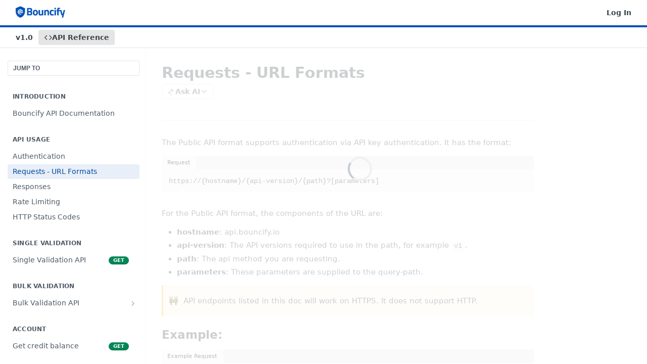

--- FILE ---
content_type: text/html; charset=utf-8
request_url: https://bouncify.readme.io/reference/url-formats
body_size: 26852
content:
<!DOCTYPE html><html lang="en" style="" data-color-mode="light" class=" useReactApp isRefPage "><head><meta charset="utf-8"><meta name="readme-deploy" content="5.574.0"><meta name="readme-subdomain" content="bouncify"><meta name="readme-version" content="1.0"><title>Requests - URL Formats</title><meta name="description" content="The Public API format supports authentication via API key authentication. It has the format: https://{hostname}/{api-version}/{path}?[parameters] For the Public API format, the components of the URL are: hostname : api.bouncify.io api-version : The API versions required to use in the path, for examp..." data-rh="true"><meta property="og:title" content="Requests - URL Formats" data-rh="true"><meta property="og:description" content="The Public API format supports authentication via API key authentication. It has the format: https://{hostname}/{api-version}/{path}?[parameters] For the Public API format, the components of the URL are: hostname : api.bouncify.io api-version : The API versions required to use in the path, for examp..." data-rh="true"><meta property="og:site_name" content="Bouncify"><meta name="twitter:title" content="Requests - URL Formats" data-rh="true"><meta name="twitter:description" content="The Public API format supports authentication via API key authentication. It has the format: https://{hostname}/{api-version}/{path}?[parameters] For the Public API format, the components of the URL are: hostname : api.bouncify.io api-version : The API versions required to use in the path, for examp..." data-rh="true"><meta name="twitter:card" content="summary_large_image"><meta name="viewport" content="width=device-width, initial-scale=1.0"><meta property="og:image" content="https://cdn.readme.io/og-image/create?type=reference&amp;title=Requests%20-%20URL%20Formats&amp;projectTitle=Bouncify&amp;description=The%20Public%20API%20format%20supports%20authentication%20via%20API%20key%20authentication.%20It%20has%20the%20format%3A%20https%3A%2F%2F%7Bhostname%7D%2F%7Bapi-version%7D%2F%7Bpath%7D%3F%5Bparameters%5D%20For%20the%20Public%20API%20format%2C%20the%20components%20of%20the%20URL%20are%3A%20hostname%20%3A%20api.bouncify.io%20api-version%20%3A%20The%20API%20versions%20required%20to%20use%20in%20the%20path%2C%20for%20examp...&amp;logoUrl=https%3A%2F%2Ffiles.readme.io%2Fe3d8bcc-small-untitled_2_1.png&amp;color=%230052b8&amp;variant=light" data-rh="true"><meta name="twitter:image" content="https://cdn.readme.io/og-image/create?type=reference&amp;title=Requests%20-%20URL%20Formats&amp;projectTitle=Bouncify&amp;description=The%20Public%20API%20format%20supports%20authentication%20via%20API%20key%20authentication.%20It%20has%20the%20format%3A%20https%3A%2F%2F%7Bhostname%7D%2F%7Bapi-version%7D%2F%7Bpath%7D%3F%5Bparameters%5D%20For%20the%20Public%20API%20format%2C%20the%20components%20of%20the%20URL%20are%3A%20hostname%20%3A%20api.bouncify.io%20api-version%20%3A%20The%20API%20versions%20required%20to%20use%20in%20the%20path%2C%20for%20examp...&amp;logoUrl=https%3A%2F%2Ffiles.readme.io%2Fe3d8bcc-small-untitled_2_1.png&amp;color=%230052b8&amp;variant=light" data-rh="true"><meta property="og:image:width" content="1200"><meta property="og:image:height" content="630"><link id="favicon" rel="shortcut icon" href="https://files.readme.io/02ebb38-favicon.ico" type="image/x-icon"><link rel="canonical" href="https://bouncify.readme.io/reference/url-formats"><script src="https://cdn.readme.io/public/js/unauthorized-redirect.js?1768577999714"></script><script src="https://cdn.readme.io/public/js/cash-dom.min.js?1768577999714"></script><link data-chunk="Footer" rel="preload" as="style" href="https://cdn.readme.io/public/hub/web/Footer.7ca87f1efe735da787ba.css">
<link data-chunk="RDMD" rel="preload" as="style" href="https://cdn.readme.io/public/hub/web/RDMD.9331f322bb5b573f9d25.css">
<link data-chunk="routes-Reference" rel="preload" as="style" href="https://cdn.readme.io/public/hub/web/routes-Reference.86d5c819e270254cd8c3.css">
<link data-chunk="routes-Reference" rel="preload" as="style" href="https://cdn.readme.io/public/hub/web/6180.75e3fc491ee8103c63a3.css">
<link data-chunk="routes-Reference" rel="preload" as="style" href="https://cdn.readme.io/public/hub/web/8788.4045910b170ecef2a9d6.css">
<link data-chunk="index" rel="preload" as="style" href="https://cdn.readme.io/public/hub/web/index.692323ff49c5ae77d41b.css">
<link data-chunk="Header" rel="preload" as="style" href="https://cdn.readme.io/public/hub/web/Header.3f100d0818bd9a0d962e.css">
<link data-chunk="main" rel="preload" as="style" href="https://cdn.readme.io/public/hub/web/main.2f0b1fcb0624f09ee5e5.css">
<link data-chunk="main" rel="preload" as="style" href="https://cdn.readme.io/public/hub/web/ui-styles.59ec1c636bb8cee5a6ef.css">
<link data-chunk="main" rel="preload" as="script" href="https://cdn.readme.io/public/hub/web/main.c93d062026bd26342f47.js">
<link data-chunk="routes-SuperHub" rel="preload" as="script" href="https://cdn.readme.io/public/hub/web/routes-SuperHub.bcb9b19cff85a0447a37.js">
<link data-chunk="Header" rel="preload" as="script" href="https://cdn.readme.io/public/hub/web/Header.0d0ace64749467b13d58.js">
<link data-chunk="core-icons-chevron-up-down-svg" rel="preload" as="script" href="https://cdn.readme.io/public/hub/web/core-icons.0723410dcfd0b81e45dd.js">
<link data-chunk="index" rel="preload" as="script" href="https://cdn.readme.io/public/hub/web/3766.649eaa2b700c2449e689.js">
<link data-chunk="index" rel="preload" as="script" href="https://cdn.readme.io/public/hub/web/6306.d91105b49ef3f33e4212.js">
<link data-chunk="index" rel="preload" as="script" href="https://cdn.readme.io/public/hub/web/6083.a6c01ccc57c962adc37b.js">
<link data-chunk="index" rel="preload" as="script" href="https://cdn.readme.io/public/hub/web/index.3aec959670cda5d8a082.js">
<link data-chunk="routes-Reference" rel="preload" as="script" href="https://cdn.readme.io/public/hub/web/6123.a2ef3290db790599acca.js">
<link data-chunk="routes-Reference" rel="preload" as="script" href="https://cdn.readme.io/public/hub/web/3781.e78b96a01630dde138be.js">
<link data-chunk="routes-Reference" rel="preload" as="script" href="https://cdn.readme.io/public/hub/web/8424.7ca51ba764db137ea058.js">
<link data-chunk="routes-Reference" rel="preload" as="script" href="https://cdn.readme.io/public/hub/web/6563.536d53a51a39205d3d9b.js">
<link data-chunk="routes-Reference" rel="preload" as="script" href="https://cdn.readme.io/public/hub/web/6146.f99bcbc8d654cc36d7c8.js">
<link data-chunk="routes-Reference" rel="preload" as="script" href="https://cdn.readme.io/public/hub/web/6652.3900ee39f7cfe0a89511.js">
<link data-chunk="routes-Reference" rel="preload" as="script" href="https://cdn.readme.io/public/hub/web/8836.dbe2a8b6a6809625282d.js">
<link data-chunk="routes-Reference" rel="preload" as="script" href="https://cdn.readme.io/public/hub/web/4838.c74165d2540902b5353d.js">
<link data-chunk="routes-Reference" rel="preload" as="script" href="https://cdn.readme.io/public/hub/web/1714.47dd87388e28e3b0bf2b.js">
<link data-chunk="routes-Reference" rel="preload" as="script" href="https://cdn.readme.io/public/hub/web/9947.08b2610863d170f1b6c7.js">
<link data-chunk="routes-Reference" rel="preload" as="script" href="https://cdn.readme.io/public/hub/web/9809.7cc3cc6dfee6b778fdc5.js">
<link data-chunk="routes-Reference" rel="preload" as="script" href="https://cdn.readme.io/public/hub/web/1380.4581c35aa2367221e97b.js">
<link data-chunk="routes-Reference" rel="preload" as="script" href="https://cdn.readme.io/public/hub/web/957.2b5aa0d44de06925bd70.js">
<link data-chunk="routes-Reference" rel="preload" as="script" href="https://cdn.readme.io/public/hub/web/9602.0996aab4704854756684.js">
<link data-chunk="routes-Reference" rel="preload" as="script" href="https://cdn.readme.io/public/hub/web/9861.bcb86737af312c75368a.js">
<link data-chunk="routes-Reference" rel="preload" as="script" href="https://cdn.readme.io/public/hub/web/4371.a07eb89a6bac0447c776.js">
<link data-chunk="routes-Reference" rel="preload" as="script" href="https://cdn.readme.io/public/hub/web/6349.d9da5fd0043c55243e87.js">
<link data-chunk="routes-Reference" rel="preload" as="script" href="https://cdn.readme.io/public/hub/web/5496.257552460969011bd54a.js">
<link data-chunk="routes-Reference" rel="preload" as="script" href="https://cdn.readme.io/public/hub/web/8788.a298145347768f6e8961.js">
<link data-chunk="routes-Reference" rel="preload" as="script" href="https://cdn.readme.io/public/hub/web/3463.b43baf29dc18ca607ee6.js">
<link data-chunk="routes-Reference" rel="preload" as="script" href="https://cdn.readme.io/public/hub/web/9711.6d6bb79d779138d9ffc5.js">
<link data-chunk="routes-Reference" rel="preload" as="script" href="https://cdn.readme.io/public/hub/web/6180.2d4fae14177ad9bf28ea.js">
<link data-chunk="routes-Reference" rel="preload" as="script" href="https://cdn.readme.io/public/hub/web/9819.1dae18aeff002cf5bfcf.js">
<link data-chunk="routes-Reference" rel="preload" as="script" href="https://cdn.readme.io/public/hub/web/8749.b3e7d5771ae865344c6e.js">
<link data-chunk="routes-Reference" rel="preload" as="script" href="https://cdn.readme.io/public/hub/web/routes-Reference.6220ee7be2a5962d4d51.js">
<link data-chunk="RDMD" rel="preload" as="script" href="https://cdn.readme.io/public/hub/web/5492.8d1484b0863f28c489d8.js">
<link data-chunk="RDMD" rel="preload" as="script" href="https://cdn.readme.io/public/hub/web/8075.0be98a9a012c59b7ace8.js">
<link data-chunk="RDMD" rel="preload" as="script" href="https://cdn.readme.io/public/hub/web/1165.43f3ae350454e5be0043.js">
<link data-chunk="RDMD" rel="preload" as="script" href="https://cdn.readme.io/public/hub/web/RDMD.919251738abc9bfd483d.js">
<link data-chunk="Footer" rel="preload" as="script" href="https://cdn.readme.io/public/hub/web/Footer.9f1a3307d1d61765d9bb.js">
<link data-chunk="main" rel="stylesheet" href="https://cdn.readme.io/public/hub/web/ui-styles.59ec1c636bb8cee5a6ef.css">
<link data-chunk="main" rel="stylesheet" href="https://cdn.readme.io/public/hub/web/main.2f0b1fcb0624f09ee5e5.css">
<link data-chunk="Header" rel="stylesheet" href="https://cdn.readme.io/public/hub/web/Header.3f100d0818bd9a0d962e.css">
<link data-chunk="index" rel="stylesheet" href="https://cdn.readme.io/public/hub/web/index.692323ff49c5ae77d41b.css">
<link data-chunk="routes-Reference" rel="stylesheet" href="https://cdn.readme.io/public/hub/web/8788.4045910b170ecef2a9d6.css">
<link data-chunk="routes-Reference" rel="stylesheet" href="https://cdn.readme.io/public/hub/web/6180.75e3fc491ee8103c63a3.css">
<link data-chunk="routes-Reference" rel="stylesheet" href="https://cdn.readme.io/public/hub/web/routes-Reference.86d5c819e270254cd8c3.css">
<link data-chunk="RDMD" rel="stylesheet" href="https://cdn.readme.io/public/hub/web/RDMD.9331f322bb5b573f9d25.css">
<link data-chunk="Footer" rel="stylesheet" href="https://cdn.readme.io/public/hub/web/Footer.7ca87f1efe735da787ba.css"><!-- CUSTOM CSS--><style title="rm-custom-css">:root{--project-color-primary:#0052b8;--project-color-inverse:#fff;--recipe-button-color:#0052b8;--recipe-button-color-hover:#002552;--recipe-button-color-active:#000e1f;--recipe-button-color-focus:rgba(0, 82, 184, 0.25);--recipe-button-color-disabled:#85bbff}[id=enterprise] .ReadMeUI[is=AlgoliaSearch]{--project-color-primary:#0052b8;--project-color-inverse:#fff}a{color:var(--color-link-primary,#0052b8)}a:hover{color:var(--color-link-primary-darken-5,#002552)}a.text-muted:hover{color:var(--color-link-primary,#0052b8)}.btn.btn-primary{background-color:#0052b8}.btn.btn-primary:hover{background-color:#002552}.theme-line #hub-landing-top h2{color:#0052b8}#hub-landing-top .btn:hover{color:#0052b8}.theme-line #hub-landing-top .btn:hover{color:#fff}.theme-solid header#hub-header #header-top{background-color:#0052b8}.theme-solid.header-gradient header#hub-header #header-top{background:linear-gradient(to bottom,#0052b8,#00306b)}.theme-solid.header-custom header#hub-header #header-top{background-image:url(undefined)}.theme-line header#hub-header #header-top{border-bottom-color:#0052b8}.theme-line header#hub-header #header-top .btn{background-color:#0052b8}header#hub-header #header-top #header-logo{width:150px;height:34px;margin-top:3px;background-image:url(https://files.readme.io/e3d8bcc-small-untitled_2_1.png)}#hub-subheader-parent #hub-subheader .hub-subheader-breadcrumbs .dropdown-menu a:hover{background-color:#0052b8}#subheader-links a.active{color:#0052b8!important;box-shadow:inset 0 -2px 0 #0052b8}#subheader-links a:hover{color:#0052b8!important;box-shadow:inset 0 -2px 0 #0052b8;opacity:.7}.discussion .submit-vote.submit-vote-parent.voted a.submit-vote-button{background-color:#0052b8}section#hub-discuss .discussion a .discuss-body h4{color:#0052b8}section#hub-discuss .discussion a:hover .discuss-body h4{color:#002552}#hub-subheader-parent #hub-subheader.sticky-header.sticky{border-bottom-color:#0052b8}#hub-subheader-parent #hub-subheader.sticky-header.sticky .search-box{border-bottom-color:#0052b8}#hub-search-results h3 em{color:#0052b8}.main_background,.tag-item{background:#0052b8!important}.main_background:hover{background:#002552!important}.main_color{color:#0052b8!important}.border_bottom_main_color{border-bottom:2px solid #0052b8}.main_color_hover:hover{color:#0052b8!important}section#hub-discuss h1{color:#0052b8}#hub-reference .hub-api .api-definition .api-try-it-out.active{border-color:#0052b8;background-color:#0052b8}#hub-reference .hub-api .api-definition .api-try-it-out.active:hover{background-color:#002552;border-color:#002552}#hub-reference .hub-api .api-definition .api-try-it-out:hover{border-color:#0052b8;color:#0052b8}#hub-reference .hub-reference .logs .logs-empty .logs-login-button,#hub-reference .hub-reference .logs .logs-login .logs-login-button{background-color:var(--project-color-primary,#0052b8);border-color:var(--project-color-primary,#0052b8)}#hub-reference .hub-reference .logs .logs-empty .logs-login-button:hover,#hub-reference .hub-reference .logs .logs-login .logs-login-button:hover{background-color:#002552;border-color:#002552}#hub-reference .hub-reference .logs .logs-empty>svg>path,#hub-reference .hub-reference .logs .logs-login>svg>path{fill:#0052b8;fill:var(--project-color-primary,#0052b8)}#hub-reference .hub-reference .logs:last-child .logs-empty,#hub-reference .hub-reference .logs:last-child .logs-login{margin-bottom:35px}#hub-reference .hub-reference .hub-reference-section .hub-reference-left header .hub-reference-edit:hover{color:#0052b8}.main-color-accent{border-bottom:3px solid #0052b8;padding-bottom:8px}</style><meta name="loadedProject" content="bouncify"><script>var storedColorMode = `light` === 'system' ? window.localStorage.getItem('color-scheme') : `light`
document.querySelector('[data-color-mode]').setAttribute('data-color-mode', storedColorMode)</script><script id="config" type="application/json" data-json="{&quot;algoliaIndex&quot;:&quot;readme_search_v2&quot;,&quot;amplitude&quot;:{&quot;apiKey&quot;:&quot;dc8065a65ef83d6ad23e37aaf014fc84&quot;,&quot;enabled&quot;:true},&quot;asset_url&quot;:&quot;https://cdn.readme.io&quot;,&quot;domain&quot;:&quot;readme.io&quot;,&quot;domainFull&quot;:&quot;https://dash.readme.com&quot;,&quot;encryptedLocalStorageKey&quot;:&quot;ekfls-2025-03-27&quot;,&quot;fullstory&quot;:{&quot;enabled&quot;:true,&quot;orgId&quot;:&quot;FSV9A&quot;},&quot;git&quot;:{&quot;sync&quot;:{&quot;bitbucket&quot;:{&quot;installationLink&quot;:&quot;https://developer.atlassian.com/console/install/310151e6-ca1a-4a44-9af6-1b523fea0561?signature=AYABeMn9vqFkrg%2F1DrJAQxSyVf4AAAADAAdhd3Mta21zAEthcm46YXdzOmttczp1cy13ZXN0LTI6NzA5NTg3ODM1MjQzOmtleS83MDVlZDY3MC1mNTdjLTQxYjUtOWY5Yi1lM2YyZGNjMTQ2ZTcAuAECAQB4IOp8r3eKNYw8z2v%2FEq3%2FfvrZguoGsXpNSaDveR%2FF%2Fo0BHUxIjSWx71zNK2RycuMYSgAAAH4wfAYJKoZIhvcNAQcGoG8wbQIBADBoBgkqhkiG9w0BBwEwHgYJYIZIAWUDBAEuMBEEDOJgARbqndU9YM%2FRdQIBEIA7unpCah%2BIu53NA72LkkCDhNHOv%2BgRD7agXAO3jXqw0%2FAcBOB0%2F5LmpzB5f6B1HpkmsAN2i2SbsFL30nkAB2F3cy1rbXMAS2Fybjphd3M6a21zOmV1LXdlc3QtMTo3MDk1ODc4MzUyNDM6a2V5LzQ2MzBjZTZiLTAwYzMtNGRlMi04NzdiLTYyN2UyMDYwZTVjYwC4AQICAHijmwVTMt6Oj3F%2B0%2B0cVrojrS8yZ9ktpdfDxqPMSIkvHAGT%[base64]%2BMHwGCSqGSIb3DQEHBqBvMG0CAQAwaAYJKoZIhvcNAQcBMB4GCWCGSAFlAwQBLjARBAzzWhThsIgJwrr%2FY2ECARCAOxoaW9pob21lweyAfrIm6Fw7gd8D%2B%2F8LHk4rl3jjULDM35%2FVPuqBrqKunYZSVCCGNGB3RqpQJr%2FasASiAgAAAAAMAAAQAAAAAAAAAAAAAAAAAEokowLKsF1tMABEq%2BKNyJP%2F%2F%2F%2F%2FAAAAAQAAAAAAAAAAAAAAAQAAADJLzRcp6MkqKR43PUjOiRxxbxXYhLc6vFXEutK3%2BQ71yuPq4dC8pAHruOVQpvVcUSe8dptV8c7wR8BTJjv%2F%2FNe8r0g%3D&amp;product=bitbucket&quot;}}},&quot;metrics&quot;:{&quot;billingCronEnabled&quot;:&quot;true&quot;,&quot;dashUrl&quot;:&quot;https://m.readme.io&quot;,&quot;defaultUrl&quot;:&quot;https://m.readme.io&quot;,&quot;exportMaxRetries&quot;:12,&quot;wsUrl&quot;:&quot;wss://m.readme.io&quot;},&quot;micro&quot;:{&quot;baseUrl&quot;:&quot;https://micro-beta.readme.com&quot;},&quot;proxyUrl&quot;:&quot;https://try.readme.io&quot;,&quot;readmeRecaptchaSiteKey&quot;:&quot;6LesVBYpAAAAAESOCHOyo2kF9SZXPVb54Nwf3i2x&quot;,&quot;releaseVersion&quot;:&quot;5.574.0&quot;,&quot;reservedWords&quot;:{&quot;tools&quot;:[&quot;execute-request&quot;,&quot;get-code-snippet&quot;,&quot;get-endpoint&quot;,&quot;get-request-body&quot;,&quot;get-response-schema&quot;,&quot;get-server-variables&quot;,&quot;list-endpoints&quot;,&quot;list-security-schemes&quot;,&quot;list-specs&quot;,&quot;search-specs&quot;,&quot;search&quot;,&quot;fetch&quot;]},&quot;sentry&quot;:{&quot;dsn&quot;:&quot;https://3bbe57a973254129bcb93e47dc0cc46f@o343074.ingest.sentry.io/2052166&quot;,&quot;enabled&quot;:true},&quot;shMigration&quot;:{&quot;promoVideo&quot;:&quot;&quot;,&quot;forceWaitlist&quot;:false,&quot;migrationPreview&quot;:false},&quot;sslBaseDomain&quot;:&quot;readmessl.com&quot;,&quot;sslGenerationService&quot;:&quot;ssl.readmessl.com&quot;,&quot;stripePk&quot;:&quot;pk_live_5103PML2qXbDukVh7GDAkQoR4NSuLqy8idd5xtdm9407XdPR6o3bo663C1ruEGhXJjpnb2YCpj8EU1UvQYanuCjtr00t1DRCf2a&quot;,&quot;superHub&quot;:{&quot;newProjectsEnabled&quot;:true},&quot;wootric&quot;:{&quot;accountToken&quot;:&quot;NPS-122b75a4&quot;,&quot;enabled&quot;:true}}"></script></head><body class="body-none theme-line header-solid header-bg-size-auto header-bg-pos-tl header-overlay-triangles reference-layout-row lumosity-normal hub-full"><div id="ssr-top"></div><div id="ssr-main"><div class="App ThemeContext ThemeContext_dark ThemeContext_classic ThemeContext_line" style="--color-primary:#0052b8;--color-primary-inverse:#fff;--color-primary-alt:#00306b;--color-primary-darken-10:#003b85;--color-primary-darken-20:#002552;--color-primary-alpha-25:rgba(0, 82, 184, 0.25);--color-link-primary:#0052b8;--color-link-primary-darken-5:#00479e;--color-link-primary-darken-10:#003b85;--color-link-primary-darken-20:#002552;--color-link-primary-alpha-50:rgba(0, 82, 184, 0.5);--color-link-primary-alpha-25:rgba(0, 82, 184, 0.25);--color-link-background:rgba(0, 82, 184, 0.09);--color-link-text:#fff;--color-login-link:#018ef5;--color-login-link-text:#fff;--color-login-link-darken-10:#0171c2;--color-login-link-primary-alpha-50:rgba(1, 142, 245, 0.5)"><div class="ContentWithOwlbotx4PaFDoA1KMz"><div class="ContentWithOwlbot-content2X1XexaN8Lf2"><header class="Header3zzata9F_ZPQ rm-Header_classic rm-Header Header-links-buttons"><div class="rm-Header-top Header-topuTMpygDG4e1V Header-top_classic3g7Q6zoBy8zh"><div class="rm-Container rm-Container_flex"><div style="outline:none" tabindex="-1"><a href="#content" target="_self" class="Button Button_md rm-JumpTo Header-jumpTo3IWKQXmhSI5D Button_primary">Jump to Content</a></div><div class="rm-Header-left Header-leftADQdGVqx1wqU"><a class="rm-Logo Header-logo1Xy41PtkzbdG" href="/reference" target="_self"><img alt="Bouncify" class="rm-Logo-img Header-logo-img3YvV4lcGKkeb" src="https://files.readme.io/e3d8bcc-small-untitled_2_1.png"/></a></div><div class="rm-Header-left Header-leftADQdGVqx1wqU Header-left_mobile1RG-X93lx6PF"><div><button aria-label="Toggle navigation menu" class="icon-menu menu3d6DYNDa3tk5" type="button"></button><div class=""><div class="Flyout95xhYIIoTKtc undefined rm-Flyout" data-testid="flyout"><div class="MobileFlyout1hHJpUd-nYkd"><a aria-current="page" class="rm-MobileFlyout-item NavItem-item1gDDTqaXGhm1 NavItem-item_mobile1qG3gd-Mkck-  active" href="/reference" target="_self"><i class="icon-references NavItem-badge1qOxpfTiALoz rm-Header-bottom-link-icon"></i><span class="NavItem-textSlZuuL489uiw">API Reference</span></a><div class="NavItem-item1gDDTqaXGhm1 NavItem-item_inactiveMQoyhN045qAn">v<!-- -->1.0</div><hr class="MobileFlyout-divider10xf7R2X1MeW"/><a class="rm-MobileFlyout-item NavItem-item1gDDTqaXGhm1 NavItem-item_mobile1qG3gd-Mkck- NavItem_dropdown-muted1xJVuczwGc74" href="/login?redirect_uri=/reference/url-formats" target="_self" to="/login?redirect_uri=/reference/url-formats">Log In</a><a class="MobileFlyout-logo3Lq1eTlk1K76 Header-logo1Xy41PtkzbdG rm-Logo" href="/reference" target="_self"><img alt="Bouncify" class="Header-logo-img3YvV4lcGKkeb rm-Logo-img" src="https://files.readme.io/e3d8bcc-small-untitled_2_1.png"/></a></div></div></div></div><div class="Header-left-nav2xWPWMNHOGf_"><i aria-hidden="true" class="icon-references Header-left-nav-icon10glJKFwewOv"></i>API Reference</div></div><div class="rm-Header-right Header-right21PC2XTT6aMg"><span class="Header-right_desktop14ja01RUQ7HE"><a href="/login?redirect_uri=/reference/url-formats" target="_self" class="Button Button_md Header-link2tXYTgXq85zW NavItem2xSfFaVqfRjy NavItem_mdrYO3ChA2kYvP rm-Header-top-link rm-Header-top-link_login Button_primary_ghost Button_primary">Log In</a></span><div class="Header-searchtb6Foi0-D9Vx"><button aria-label="Search ⌘k" class="rm-SearchToggle" data-symbol="⌘"><div class="rm-SearchToggle-icon icon-search1"></div></button></div></div></div></div><div class="Header-bottom2eLKOFXMEmh5 Header-bottom_classic rm-Header-bottom"><div class="rm-Container rm-Container_flex"><nav aria-label="Primary navigation" class="Header-leftADQdGVqx1wqU Header-subnavnVH8URdkgvEl" role="navigation"><span class="Truncate1OzxBYrNNfH3 NavItem2xSfFaVqfRjy NavItem_inactive1YE6SGanIJp5 rm-Header-bottom-link" style="--Truncate-max-width:150px">v1.0</span><a aria-current="page" class="Button Button_md rm-Header-link rm-Header-bottom-link Button_slate_text Header-bottom-link_mobile  active" href="/reference" target="_self"><i class="icon-references rm-Header-bottom-link-icon"></i><span>API Reference</span></a><div class="Header-subnav-tabyNLkcOA6xAra" style="transform:translateX(0px);width:0"></div></nav><button align="center" justify="between" style="--flex-gap:var(--xs)" class="Button Button_sm Flex Flex_row MobileSubnav1DsTfasXloM2 Button_contrast Button_contrast_outline" type="button"><span class="Button-label">Requests - URL Formats</span><span class="IconWrapper Icon-wrapper2z2wVIeGsiUy"><svg fill="none" viewBox="0 0 24 24" class="Icon Icon3_D2ysxFZ_ll Icon-svg2Lm7f6G9Ly5a" data-name="chevron-up-down" role="img" style="--icon-color:inherit;--icon-size:inherit;--icon-stroke-width:2px"><path stroke="currentColor" stroke-linecap="round" stroke-linejoin="round" d="m6 16 6 6 6-6M18 8l-6-6-6 6" class="icon-stroke-width"></path></svg></span></button></div></div><div class="hub-search-results--reactApp " id="hub-search-results"><div class="hub-container"><div class="modal-backdrop show-modal rm-SearchModal" role="button" tabindex="0"></div></div></div></header><main class="rm-ReferenceMain rm-Container rm-Container_flex rm-basic-page loading" id="Explorer"><nav aria-label="Secondary navigation" class="rm-Sidebar hub-sidebar reference-redesign Nav3C5f8FcjkaHj" id="reference-sidebar" role="navigation"><div class="Main-QuickNav-container1OiLvjSDusO6"><button aria-keyshortcuts="Control+/ Meta+/" class="QuickNav1q-OoMjiX_Yr QuickNav-button2KzlQbz5Pm2Y">JUMP TO</button></div><div class="Sidebar1t2G1ZJq-vU1 rm-Sidebar hub-sidebar-content"><section class="Sidebar-listWrapper6Q9_yUrG906C rm-Sidebar-section"><h2 class="Sidebar-headingTRQyOa2pk0gh rm-Sidebar-heading">INTRODUCTION</h2><ul class="Sidebar-list_sidebarLayout3RaX72iQNOEI Sidebar-list3cZWQLaBf9k8 rm-Sidebar-list"><li class="Sidebar-item23D-2Kd61_k3"><a class="Sidebar-link2Dsha-r-GKh2 childless text-wrap rm-Sidebar-link" target="_self" href="/reference/overview"><span class="Sidebar-link-textLuTE1ySm4Kqn"><span class="Sidebar-link-text_label1gCT_uPnx7Gu">Bouncify API Documentation</span></span></a></li></ul></section><section class="Sidebar-listWrapper6Q9_yUrG906C rm-Sidebar-section"><h2 class="Sidebar-headingTRQyOa2pk0gh rm-Sidebar-heading">API Usage</h2><ul class="Sidebar-list_sidebarLayout3RaX72iQNOEI Sidebar-list3cZWQLaBf9k8 rm-Sidebar-list"><li class="Sidebar-item23D-2Kd61_k3"><a class="Sidebar-link2Dsha-r-GKh2 childless text-wrap rm-Sidebar-link" target="_self" href="/reference/authentication"><span class="Sidebar-link-textLuTE1ySm4Kqn"><span class="Sidebar-link-text_label1gCT_uPnx7Gu">Authentication</span></span></a></li><li class="Sidebar-item23D-2Kd61_k3"><a aria-current="page" class="Sidebar-link2Dsha-r-GKh2 childless text-wrap rm-Sidebar-link active" target="_self" href="/reference/url-formats"><span class="Sidebar-link-textLuTE1ySm4Kqn"><span class="Sidebar-link-text_label1gCT_uPnx7Gu">Requests - URL Formats</span></span></a></li><li class="Sidebar-item23D-2Kd61_k3"><a class="Sidebar-link2Dsha-r-GKh2 childless text-wrap rm-Sidebar-link" target="_self" href="/reference/responses"><span class="Sidebar-link-textLuTE1ySm4Kqn"><span class="Sidebar-link-text_label1gCT_uPnx7Gu">Responses</span></span></a></li><li class="Sidebar-item23D-2Kd61_k3"><a class="Sidebar-link2Dsha-r-GKh2 childless text-wrap rm-Sidebar-link" target="_self" href="/reference/rate-limit"><span class="Sidebar-link-textLuTE1ySm4Kqn"><span class="Sidebar-link-text_label1gCT_uPnx7Gu">Rate Limiting</span></span></a></li><li class="Sidebar-item23D-2Kd61_k3"><a class="Sidebar-link2Dsha-r-GKh2 childless text-wrap rm-Sidebar-link" target="_self" href="/reference/http-status-codes"><span class="Sidebar-link-textLuTE1ySm4Kqn"><span class="Sidebar-link-text_label1gCT_uPnx7Gu">HTTP Status Codes</span></span></a></li></ul></section><section class="Sidebar-listWrapper6Q9_yUrG906C rm-Sidebar-section"><h2 class="Sidebar-headingTRQyOa2pk0gh rm-Sidebar-heading">Single Validation</h2><ul class="Sidebar-list_sidebarLayout3RaX72iQNOEI Sidebar-list3cZWQLaBf9k8 rm-Sidebar-list"><li class="Sidebar-item23D-2Kd61_k3"><a class="Sidebar-link2Dsha-r-GKh2 childless text-wrap rm-Sidebar-link" target="_self" href="/reference/single-validation-api"><span class="Sidebar-link-textLuTE1ySm4Kqn"><span class="Sidebar-link-text_label1gCT_uPnx7Gu">Single Validation API</span></span><span class="Sidebar-method-container2yBYD-KB_IfC"><span class="rm-APIMethod APIMethod APIMethod_fixedWidth APIMethod_fixedWidth_md APIMethod_get APIMethod_md Sidebar-methodfUM3m6FEWm6w" data-testid="http-method" style="--APIMethod-bg:var(--APIMethod-get-bg-active);--APIMethod-fg:var(--APIMethod-default-fg-active);--APIMethod-bg-active:var(--APIMethod-get-bg-active)">get</span></span><div class="Sidebar-link-buttonWrapper3hnFHNku8_BJ"></div></a></li></ul></section><section class="Sidebar-listWrapper6Q9_yUrG906C rm-Sidebar-section"><h2 class="Sidebar-headingTRQyOa2pk0gh rm-Sidebar-heading">Bulk Validation</h2><ul class="Sidebar-list_sidebarLayout3RaX72iQNOEI Sidebar-list3cZWQLaBf9k8 rm-Sidebar-list"><li class="Sidebar-item23D-2Kd61_k3"><a class="Sidebar-link2Dsha-r-GKh2 Sidebar-link_parent text-wrap rm-Sidebar-link" target="_self" href="/reference/bulk-validation-api"><span class="Sidebar-link-textLuTE1ySm4Kqn"><span class="Sidebar-link-text_label1gCT_uPnx7Gu">Bulk Validation API</span></span><button aria-expanded="false" aria-label="Show subpages for Bulk Validation API" class="Sidebar-link-buttonWrapper3hnFHNku8_BJ" type="button"><i aria-hidden="true" class="Sidebar-link-iconnjiqEiZlPn0W Sidebar-link-expandIcon2yVH6SarI6NW icon-chevron-rightward"></i></button></a><ul class="subpages Sidebar-list3cZWQLaBf9k8 rm-Sidebar-list"><li class="Sidebar-item23D-2Kd61_k3"><a class="Sidebar-link2Dsha-r-GKh2 childless subpage text-wrap rm-Sidebar-link" target="_self" href="/reference/upload-a-bulk-email-list"><span class="Sidebar-link-textLuTE1ySm4Kqn"><span class="Sidebar-link-text_label1gCT_uPnx7Gu">Upload a bulk email list</span></span><span class="Sidebar-method-container2yBYD-KB_IfC"><span class="rm-APIMethod APIMethod APIMethod_fixedWidth APIMethod_fixedWidth_md APIMethod_post APIMethod_md Sidebar-methodfUM3m6FEWm6w" data-testid="http-method" style="--APIMethod-bg:var(--APIMethod-post-bg-active);--APIMethod-fg:var(--APIMethod-default-fg-active);--APIMethod-bg-active:var(--APIMethod-post-bg-active)">post</span></span><div class="Sidebar-link-buttonWrapper3hnFHNku8_BJ"></div></a></li><li class="Sidebar-item23D-2Kd61_k3"><a class="Sidebar-link2Dsha-r-GKh2 childless subpage text-wrap rm-Sidebar-link" target="_self" href="/reference/start-verifying-bulk-email-list"><span class="Sidebar-link-textLuTE1ySm4Kqn"><span class="Sidebar-link-text_label1gCT_uPnx7Gu">Start verifying bulk email list</span></span><span class="Sidebar-method-container2yBYD-KB_IfC"><span class="rm-APIMethod APIMethod APIMethod_fixedWidth APIMethod_fixedWidth_md APIMethod_patch APIMethod_md Sidebar-methodfUM3m6FEWm6w" data-testid="http-method" style="--APIMethod-bg:var(--APIMethod-patch-bg-active);--APIMethod-fg:var(--APIMethod-default-fg-active);--APIMethod-bg-active:var(--APIMethod-patch-bg-active)">patch</span></span><div class="Sidebar-link-buttonWrapper3hnFHNku8_BJ"></div></a></li><li class="Sidebar-item23D-2Kd61_k3"><a class="Sidebar-link2Dsha-r-GKh2 childless subpage text-wrap rm-Sidebar-link" target="_self" href="/reference/check-job-status-of-a-bulk-email-list"><span class="Sidebar-link-textLuTE1ySm4Kqn"><span class="Sidebar-link-text_label1gCT_uPnx7Gu">Check job status of a bulk email list</span></span><span class="Sidebar-method-container2yBYD-KB_IfC"><span class="rm-APIMethod APIMethod APIMethod_fixedWidth APIMethod_fixedWidth_md APIMethod_get APIMethod_md Sidebar-methodfUM3m6FEWm6w" data-testid="http-method" style="--APIMethod-bg:var(--APIMethod-get-bg-active);--APIMethod-fg:var(--APIMethod-default-fg-active);--APIMethod-bg-active:var(--APIMethod-get-bg-active)">get</span></span><div class="Sidebar-link-buttonWrapper3hnFHNku8_BJ"></div></a></li><li class="Sidebar-item23D-2Kd61_k3"><a class="Sidebar-link2Dsha-r-GKh2 childless subpage text-wrap rm-Sidebar-link" target="_self" href="/reference/download-the-result-of-bulk-email-list"><span class="Sidebar-link-textLuTE1ySm4Kqn"><span class="Sidebar-link-text_label1gCT_uPnx7Gu">Download the result of bulk email list</span></span><span class="Sidebar-method-container2yBYD-KB_IfC"><span class="rm-APIMethod APIMethod APIMethod_fixedWidth APIMethod_fixedWidth_md APIMethod_post APIMethod_md Sidebar-methodfUM3m6FEWm6w" data-testid="http-method" style="--APIMethod-bg:var(--APIMethod-post-bg-active);--APIMethod-fg:var(--APIMethod-default-fg-active);--APIMethod-bg-active:var(--APIMethod-post-bg-active)">post</span></span><div class="Sidebar-link-buttonWrapper3hnFHNku8_BJ"></div></a></li><li class="Sidebar-item23D-2Kd61_k3"><a class="Sidebar-link2Dsha-r-GKh2 childless subpage text-wrap rm-Sidebar-link" target="_self" href="/reference/delete-a-bulk-email-list"><span class="Sidebar-link-textLuTE1ySm4Kqn"><span class="Sidebar-link-text_label1gCT_uPnx7Gu">Delete a bulk email list</span></span><span class="Sidebar-method-container2yBYD-KB_IfC"><span class="rm-APIMethod APIMethod APIMethod_fixedWidth APIMethod_fixedWidth_md APIMethod_del APIMethod_md Sidebar-methodfUM3m6FEWm6w" data-testid="http-method" style="--APIMethod-bg:var(--APIMethod-del-bg-active);--APIMethod-fg:var(--APIMethod-default-fg-active);--APIMethod-bg-active:var(--APIMethod-del-bg-active)">del</span></span><div class="Sidebar-link-buttonWrapper3hnFHNku8_BJ"></div></a></li></ul></li></ul></section><section class="Sidebar-listWrapper6Q9_yUrG906C rm-Sidebar-section"><h2 class="Sidebar-headingTRQyOa2pk0gh rm-Sidebar-heading">Account</h2><ul class="Sidebar-list_sidebarLayout3RaX72iQNOEI Sidebar-list3cZWQLaBf9k8 rm-Sidebar-list"><li class="Sidebar-item23D-2Kd61_k3"><a class="Sidebar-link2Dsha-r-GKh2 childless text-wrap rm-Sidebar-link" target="_self" href="/reference/account"><span class="Sidebar-link-textLuTE1ySm4Kqn"><span class="Sidebar-link-text_label1gCT_uPnx7Gu">Get credit balance</span></span><span class="Sidebar-method-container2yBYD-KB_IfC"><span class="rm-APIMethod APIMethod APIMethod_fixedWidth APIMethod_fixedWidth_md APIMethod_get APIMethod_md Sidebar-methodfUM3m6FEWm6w" data-testid="http-method" style="--APIMethod-bg:var(--APIMethod-get-bg-active);--APIMethod-fg:var(--APIMethod-default-fg-active);--APIMethod-bg-active:var(--APIMethod-get-bg-active)">get</span></span><div class="Sidebar-link-buttonWrapper3hnFHNku8_BJ"></div></a></li></ul></section><div class="readme-logo" id="readmeLogo">Powered by<!-- --> <a aria-label="ReadMe" href="https://readme.com?ref_src=hub&amp;project=bouncify" style="color:unset"><i class="icon icon-readme" style="display:inline-block;min-width:71px"></i></a></div></div><button aria-label="Hide sidebar navigation" class="Nav-toggle-collapse39KxgTH727KL" type="button"></button></nav><div class="Article-wrapper"><div align="stretch" class="Flex Flex_row Article-container" justify="between" style="--flex-gap:0;flex-grow:1"><article class="rm-Article" id="content"><header class="headline-container21aRBSn8Bqg6 headline-container_basic1DFntTggitfX" data-raycast-oas="false"><div class="headline-container-grid-itemGdPV-VbhShYs headline-container-button-containerdoRPmNS7iaB3"><div id="content-head"><h1 class="Title Title1">Requests - URL Formats</h1></div><div class="AIDropdownzmvdRdsNayZl headline-container-ai-dropdown1q98-Ie9cpfI rm-AIDropdown" style="display:flex;justify-content:flex-start;width:100%;margin-bottom:1rem;z-index:50"><div class="Dropdown Dropdown_closed" data-testid="dropdown-container"><button aria-haspopup="dialog" class="Button Button_sm Dropdown-toggle Button_secondary Button_secondary_outline" type="button"><svg aria-hidden="true" class="Sparkle2v30M7Hw3dl4" fill="none" height="16" viewBox="0 0 24 24"><path class="Sparkle-sparklelcqeshUKPe_0 Sparkle-sparkle11cIEtq5vfQYN" d="M13.386 0.544156C13.6474 0.544156 13.8381 0.735298 13.8882 1.00658C14.6014 6.51073 15.375 7.34473 20.8191 7.9473C21.1002 7.9773 21.2914 8.18815 21.2914 8.44958C21.2914 8.71101 21.1002 8.91158 20.8191 8.95187C15.375 9.55444 14.6014 10.388 13.8882 15.8926C13.8381 16.1639 13.6474 16.3447 13.386 16.3447C13.1245 16.3447 12.9342 16.1639 12.894 15.8926C12.1808 10.388 11.3974 9.55444 5.9631 8.95187C5.67167 8.91158 5.48096 8.71058 5.48096 8.44958C5.48096 8.18816 5.67167 7.9773 5.9631 7.9473C11.3871 7.23415 12.1405 6.50087 12.894 1.00658C12.9342 0.735298 13.125 0.544156 13.386 0.544156Z"></path><path class="Sparkle-sparklelcqeshUKPe_0 Sparkle-sparkle21gfJNRShkozs" d="M6.91762 11.9649C6.89747 11.7841 6.76676 11.6636 6.57605 11.6636C6.39519 11.6636 6.26447 11.7841 6.24433 11.9851C5.91305 14.6671 5.79262 14.7374 3.06005 15.1792C2.83933 15.2092 2.70862 15.3198 2.70862 15.5208C2.70862 15.7016 2.83933 15.8221 3.02019 15.8624C5.77247 16.3745 5.91305 16.3646 6.24433 19.0565C6.26447 19.2472 6.39519 19.3779 6.57605 19.3779C6.76676 19.3779 6.89748 19.2472 6.91762 19.0664C7.26905 16.3342 7.36933 16.2438 10.1418 15.8624C10.3226 15.8319 10.4533 15.7016 10.4533 15.5208C10.4533 15.3301 10.3226 15.2092 10.1418 15.1792L10.0872 15.1687C7.36813 14.6468 7.27652 14.6292 6.91762 11.9649Z"></path><path class="Sparkle-sparklelcqeshUKPe_0 Sparkle-sparkle32dBi_09wSJXH" d="M11.6486 18.7555C11.6182 18.6449 11.5577 18.5746 11.4377 18.5746C11.3173 18.5746 11.2564 18.6449 11.2264 18.7555C10.9153 20.4329 10.9354 20.4531 9.1873 20.8045C9.07715 20.8246 8.99658 20.8949 8.99658 21.0153C8.99658 21.1362 9.07715 21.2065 9.18772 21.2262C10.935 21.5781 10.875 21.6179 11.2264 23.2756C11.2569 23.3858 11.3173 23.4561 11.4377 23.4561C11.5582 23.4561 11.6186 23.3858 11.6486 23.2756C12 21.6179 11.9499 21.5776 13.6873 21.2262C13.8082 21.2061 13.8784 21.1358 13.8784 21.0153C13.8784 20.8945 13.8077 20.8246 13.6877 20.8045C11.94 20.4732 11.9597 20.4329 11.6486 18.7555Z"></path><linearGradient id="sparkle-gradient" x1="0%" x2="50%" y1="0%" y2="0%"><stop offset="0%"></stop><stop offset="100%"></stop></linearGradient></svg><span>Ask AI</span><span class="IconWrapper Icon-wrapper2z2wVIeGsiUy"><svg fill="none" viewBox="0 0 24 24" class="Icon Icon3_D2ysxFZ_ll Icon-svg2Lm7f6G9Ly5a" data-name="chevron-down" role="img" style="--icon-color:inherit;--icon-size:inherit;--icon-stroke-width:2px" aria-hidden="true"><path stroke="currentColor" stroke-linecap="round" stroke-linejoin="round" d="m6 9 6 6 6-6" class="icon-stroke-width"></path></svg></span></button></div></div></div></header><div class="rm-Markdown markdown-body content-body" data-testid="RDMD"><p>The Public API format supports authentication via API key authentication. It has the format:</p>
<div class="CodeTabs CodeTabs_initial theme-light"><div class="CodeTabs-toolbar" role="tablist"><button aria-selected="true" class="CodeTabs_active" role="tab" type="button">Request</button></div><div class="CodeTabs-inner" role="tabpanel"><pre><button aria-label="Copy Code" class="rdmd-code-copy fa"></button><code class="rdmd-code lang-text theme-light" data-lang="text" name="Request" tabindex="0">https://{hostname}/{api-version}/{path}?[parameters]
</code></pre></div></div>
<p>For the Public API format, the components of the URL are:</p>
<ul>
<li><strong>hostname</strong>: api.bouncify.io</li>
<li><strong>api-version</strong>: The API versions required to use in the path, for example <button aria-label="Copy Code" class="rdmd-code-copy fa"></button><code class="rdmd-code lang- theme-light" data-lang="" name="" tabindex="0">v1</code>.</li>
<li><strong>path</strong>: The api method you are requesting.</li>
<li><strong>parameters</strong>: These parameters are supplied to the query-path.</li>
</ul>
<blockquote class="callout callout_warn" theme="🚧"><h2 class="callout-heading empty"><span class="callout-icon">🚧</span></h2><p>API endpoints listed in this doc will work on HTTPS. It does not support HTTP.</p></blockquote>
<h2 class="heading heading-2 header-scroll" align=""><div class="heading-anchor anchor waypoint" id="example"></div><div class="heading-text"><div id="section-example" class="heading-anchor_backwardsCompatibility"></div>Example:</div><a aria-label="Skip link to Example:" class="heading-anchor-icon fa fa-anchor" href="#example"></a></h2>
<div class="CodeTabs CodeTabs_initial theme-light"><div class="CodeTabs-toolbar" role="tablist"><button aria-selected="true" class="CodeTabs_active" role="tab" type="button">Example Request</button></div><div class="CodeTabs-inner" role="tabpanel"><pre><button aria-label="Copy Code" class="rdmd-code-copy fa"></button><code class="rdmd-code lang-text theme-light" data-lang="text" name="Example Request" tabindex="0">https://api.bouncify.io/v1/verify?apikey=232650svdvb174apwv0mbvu6syvf5tem&amp;<a href="/cdn-cgi/l/email-protection" class="__cf_email__" data-cfemail="a8cdc5c9c1c495dbc7c5cde8cfc5c9c1c486cbc7c5">[email&#160;protected]</a>
</code></pre></div></div></div></article><section class="content-toc grid-25"><nav><ul class="toc-list"><li><a class="tocHeader" href="#"><i class="icon icon-text-align-left"></i>Table of Contents</a></li><li class="toc-children"><ul>
<li><a href="#example">Example:</a></li>
</ul></li></ul></nav></section></div></div><div class="ModalWrapper" id="response-headers-modal-root"></div><div class="ModalWrapper" id="tutorialmodal-root"></div><div class="ModalWrapper QuickNav-modal QuickNav-modal-desktop" id="QuickNav-modal-root"></div><div class="ModalWrapper QuickNav-modal QuickNav-modal-mobile" id="QuickNav-mobile-modal-root"></div></main><footer aria-label="Status banner" class="Footer2U8XAPoGhlgO AppFooter rm-Banners"></footer><div class="ModalWrapper" id="ChatGPT-modal"></div></div></div></div></div><div class="ng-non-bindable"><script data-cfasync="false" src="/cdn-cgi/scripts/5c5dd728/cloudflare-static/email-decode.min.js"></script><script id="ssr-props" type="application/json">{"sidebars":{"docs":[],"refs":[{"_id":"5fff104aa20e510035f51f09","title":"INTRODUCTION","slug":"bouncify-api-documentation","order":1,"reference":true,"isAPI":false,"project":"5ff7f8044897e7005a4de3cd","version":"5ff7f8044897e7005a4de3d4","createdAt":"2021-01-13T15:22:50.298Z","__v":0,"pages":[{"_id":"5fff1119a996ff004aeaf2ac","api":{"method":"get","url":"","auth":"required","results":{"codes":[{"name":"","code":"{}","language":"json","status":200},{"name":"","code":"{}","language":"json","status":400}]},"params":[]},"title":"Bouncify API Documentation","type":"basic","slug":"overview","order":0,"isReference":true,"hidden":false,"sync_unique":"","link_url":"","link_external":false,"previousSlug":"api-documentation","createdAt":"2021-01-13T15:26:17.102Z","category":"5fff104aa20e510035f51f09","parentDoc":null,"isBodyEmpty":false,"children":[]}]},{"_id":"5fff11fb9788df005a173fd8","title":"API Usage","slug":"api-concepts","order":2,"reference":true,"isAPI":false,"project":"5ff7f8044897e7005a4de3cd","version":"5ff7f8044897e7005a4de3d4","createdAt":"2021-01-13T15:30:03.606Z","__v":0,"pages":[{"_id":"5fff125817efa5003cffd350","api":{"method":"get","url":"","auth":"required","results":{"codes":[{"name":"","code":"{}","language":"json","status":200},{"name":"","code":"{}","language":"json","status":400}]},"params":[],"examples":{"codes":[]}},"title":"Authentication","type":"basic","slug":"authentication","order":0,"isReference":true,"hidden":false,"sync_unique":"","link_url":"","link_external":false,"previousSlug":"","createdAt":"2021-01-13T15:31:36.044Z","category":"5fff11fb9788df005a173fd8","parentDoc":null,"deprecated":false,"icon":"","mdx":{},"isBodyEmpty":false,"children":[]},{"_id":"60015df1de6dc80025861ded","api":{"method":"get","url":"","auth":"required","results":{"codes":[{"name":"","code":"{}","language":"json","status":200},{"name":"","code":"{}","language":"json","status":400}]},"params":[]},"title":"Requests - URL Formats","type":"basic","slug":"url-formats","order":1,"isReference":true,"hidden":false,"sync_unique":"","link_url":"","link_external":false,"previousSlug":"requests-url-formats","createdAt":"2021-01-15T09:18:41.121Z","category":"5fff11fb9788df005a173fd8","parentDoc":null,"deprecated":false,"isBodyEmpty":false,"children":[]},{"_id":"60016545dbf2f40042b503df","api":{"method":"get","url":"","auth":"required","results":{"codes":[{"name":"","code":"{}","language":"json","status":200},{"name":"","code":"{}","language":"json","status":400}]},"params":[]},"title":"Responses","type":"basic","slug":"responses","order":2,"isReference":true,"hidden":false,"sync_unique":"","link_url":"","link_external":false,"previousSlug":"","createdAt":"2021-01-15T09:49:57.380Z","category":"5fff11fb9788df005a173fd8","parentDoc":null,"deprecated":false,"isBodyEmpty":false,"children":[]},{"_id":"600165c49eeac30024b04e03","api":{"method":"get","url":"","auth":"required","results":{"codes":[{"name":"","code":"{}","language":"json","status":200},{"name":"","code":"{}","language":"json","status":400}]},"params":[]},"title":"Rate Limiting","type":"basic","slug":"rate-limit","order":3,"isReference":true,"hidden":false,"sync_unique":"","link_url":"","link_external":false,"previousSlug":"rate-limiting","createdAt":"2021-01-15T09:52:04.693Z","category":"5fff11fb9788df005a173fd8","parentDoc":null,"isBodyEmpty":false,"children":[]},{"_id":"600187337b672800729669cc","api":{"method":"get","url":"","auth":"required","results":{"codes":[{"name":"","code":"{}","language":"json","status":200},{"name":"","code":"{}","language":"json","status":400}]},"params":[]},"title":"HTTP Status Codes","type":"basic","slug":"http-status-codes","order":4,"isReference":true,"hidden":false,"sync_unique":"","link_url":"","link_external":false,"previousSlug":"","createdAt":"2021-01-15T12:14:43.031Z","category":"5fff11fb9788df005a173fd8","parentDoc":null,"isBodyEmpty":false,"children":[]}]},{"_id":"615c3f22b56f5d00285bb200","title":"Single Validation","slug":"bouncify-api-documentation-1","order":3,"reference":true,"isAPI":true,"project":"5ff7f8044897e7005a4de3cd","version":"5ff7f8044897e7005a4de3d4","createdAt":"2021-10-05T12:03:46.337Z","__v":0,"pages":[{"_id":"615c3f22b56f5d00285bb201","api":{"method":"get","url":"/verify","auth":"required","params":[{"name":"apikey","type":"string","enumValues":"","default":"","desc":"Your API key.","required":true,"in":"query","ref":"","_id":"615c41a659e5770071716fd1"},{"name":"email","type":"string","enumValues":"","default":"","desc":"An email address to be verified.","required":true,"in":"query","ref":"","_id":"615c41a659e5770071716fd0"},{"name":"timeout","type":"int","enumValues":"","default":"180000","desc":"The maximum time allowed for the API to complete a verification request ranges from 30,000 milliseconds to 180,000 milliseconds, with a default of 180,000 milliseconds.","required":false,"in":"query","ref":"","_id":"66c8287e333a43001a552686"}],"results":{"codes":[{"name":"","code":"{\n    \"result\": \"deliverable\",\n    \"message\": \"This address can receive emails.\",    \n    \"email\": \"support@bouncify.io\",\n    \"user\": \"support\",\n    \"domain\": \"bouncify.io\",\n    \"accept_all\": 2,\n    \"role\": 1,\n    \"free_email\": 0,\n    \"disposable\": 0,\n    \"spamtrap\": 0,\n    \"success\": true\n}","language":"json","status":200}]},"apiSetting":"615c3f22b56f5d00285bb1fd","examples":{"codes":[{"code":"package main\n\nimport (\n  \"fmt\"\n  \"net/http\"\n  \"io/ioutil\"\n)\n\nfunc main() {\n  // Replace API_KEY with your API Key\n  url := \"https://api.bouncify.io/v1/verify?apikey=API_KEY&email=test@example.com\"\n  method := \"GET\"\n\n  client := &http.Client {\n  }\n  req, err := http.NewRequest(method, url, nil)\n\n  if err != nil {\n    fmt.Println(err)\n    return\n  }\n\n  res, err := client.Do(req)\n  if err != nil {\n    fmt.Println(err)\n    return\n  }\n  defer res.Body.Close()\n\n  body, err := ioutil.ReadAll(res.Body)\n  if err != nil {\n    fmt.Println(err)\n    return\n  }\n  fmt.Println(string(body))\n}","language":"go","name":"go"},{"code":"\u003c?php\n\n$curl = curl_init();\n\ncurl_setopt_array($curl, array(\n  // Replace API_KEY with your API Key\n  CURLOPT_URL => 'https://api.bouncify.io/v1/verify?apikey=API_KEY&email=test@example.com',\n  CURLOPT_RETURNTRANSFER => true,\n  CURLOPT_ENCODING => '',\n  CURLOPT_MAXREDIRS => 10,\n  CURLOPT_TIMEOUT => 0,\n  CURLOPT_FOLLOWLOCATION => true,\n  CURLOPT_HTTP_VERSION => CURL_HTTP_VERSION_1_1,\n  CURLOPT_CUSTOMREQUEST => 'GET',\n));\n\n$response = curl_exec($curl);\n\ncurl_close($curl);\necho $response;\n?>","language":"php","name":"php"},{"code":"using System;\nusing System.Web;\nusing System.Net;\nusing System.IO;\n\t\t\t\t\t\nnamespace singleValidationAPI {\n\tpublic class singleValidationAPI\n\t{\n\t\tpublic static void Main()\n\t\t{\n\t\t\n\t\t\ttry {\n                // Replace API_KEY with your API Key\n                string apiKey = \"API_KEY\";\n\n                // Email address which need to be verified\n                string email = \"EMAIL\";\n\n                string responseString = \"\";\n                string apiURL = \"https://api.bouncify.io/v1/verify?apikey=\" +  apiKey + \"&email=\" + HttpUtility.UrlEncode(email);\n\t\t\t\n                HttpWebRequest request = (HttpWebRequest)WebRequest.Create(apiURL);\n                request.Method = \"GET\";\n\n                using (WebResponse response = request.GetResponse()) {\n                    using (StreamReader ostream = new StreamReader(response.GetResponseStream())) {\n                        responseString = ostream.ReadToEnd();\n\t\t\t\t\t\tConsole.WriteLine(responseString);\n                    }\n                }\n             } catch (Exception ex) {\n\t\t\t    //Catch Exception - All errors will be shown here - if there are issues with the API\n\t\t\t\tConsole.WriteLine(ex);\n             }\n\t\t}\n\t}\n}","language":"csharp","name":"c#"},{"code":"import requests\n\n# Replace API_KEY with your API Key\nurl = \"https://api.bouncify.io/v1/verify?apikey=API_KEY&email=test@example.com\"\n\nheaders = {\n    \"Accept\": \"*/*\",\n    \"Content-Type\": \"application/json\"\n}\n\nresponse = requests.request(\"GET\", url, headers=headers)\n\nprint(response.text)","language":"python","name":"python"},{"code":"require \"uri\"\nrequire \"net/http\"\n\n# Replace API_KEY with your API Key\nurl = URI(\"https://api.bouncify.io/v1/verify?apikey=API_KEY&email=test@example.com\")\n\nhttps = Net::HTTP.new(url.host, url.port)\nhttps.use_ssl = true\n\nrequest = Net::HTTP::Get.new(url)\n\nresponse = https.request(request)\nputs response.read_body","language":"groovy","name":"ruby"},{"code":"var request = require('request');\nvar options = {\n  'method': 'GET',\n  // Replace API_KEY with your API Key\n  'url': 'https://api.bouncify.io/v1/verify?apikey=API_KEY&email=test@example.com',\n  'headers': {}\n};\nrequest(options, function (error, response) {\n  if (error) throw new Error(error);\n  console.log(response.body);\n});","language":"node"}]}},"title":"Single Validation API","type":"endpoint","slug":"single-validation-api","order":0,"isReference":true,"hidden":false,"sync_unique":"","link_url":"","link_external":false,"previousSlug":"getting-started-with-your-api","category":"615c3f22b56f5d00285bb200","createdAt":"2021-10-05T12:03:46.354Z","parentDoc":null,"deprecated":false,"icon":"","isBodyEmpty":false,"children":[]}]},{"_id":"615c4578d429bb01b74fdae7","title":"Bulk Validation","slug":"bulk-validation-1","order":4,"reference":true,"isAPI":true,"project":"5ff7f8044897e7005a4de3cd","version":"5ff7f8044897e7005a4de3d4","createdAt":"2021-10-05T12:30:48.929Z","__v":0,"pages":[{"_id":"616cfee2777dde0058bfb40b","api":{"method":"get","url":"","auth":"required","results":{"codes":[{"name":"","code":"{}","language":"json","status":200},{"name":"","code":"{}","language":"json","status":400}]},"params":[]},"title":"Bulk Validation API","type":"basic","slug":"bulk-validation-api","order":0,"isReference":true,"deprecated":false,"hidden":false,"sync_unique":"","link_url":"","link_external":false,"previousSlug":"","createdAt":"2021-10-18T04:58:10.375Z","category":"615c4578d429bb01b74fdae7","parentDoc":null,"isBodyEmpty":false,"children":[{"_id":"615c4578d429bb01b74fdae8","api":{"method":"post","url":"/bulk","auth":"required","params":[{"name":"apikey","type":"string","enumValues":"","default":"","desc":"Your API key","required":true,"in":"query","ref":"","_id":"615d2fb469da95000f9d6f58"},{"name":"local_file","type":"file","enumValues":"","default":"","desc":"The file to be upload in .csv format","required":true,"in":"body","ref":"","_id":"615d2fb469da95000f9d6f57"},{"name":"auto_verify","type":"boolean","enumValues":"","default":"","desc":"Auto verify allows to start verification instantly","required":false,"in":"body","ref":"","_id":"615d2fb469da95000f9d6f56"},{"name":"RAW_BODY","type":"json","enumValues":"","default":"","desc":"The emails to be verified","required":true,"in":"body","ref":"","_id":"639d652883e73c00ac739d3f"}],"results":{"codes":[{"name":"","code":"{\n   \"job_id\": \"r374aki32rnatv868nntpxloc7dkilszc3eu\",\n   \"success\": true,   \n   \"message\": \"Bulk email verification list has been created\"\n}","language":"json","status":200}]},"apiSetting":"615c4578d429bb01b74fdae5","examples":{"codes":[{"code":"import requests\n\nurl = \"https://api.bouncify.io/v1/bulk\"\n\n# Replace API_KEY with your API Key\nquery={\"apikey\":'API_KEY'}\n\nfile = open('/home/doc/new.csv', 'rb')\n\nheaders = {\n    \"Accept\": \"*/*\",\n}\nresponse = requests.request(\"POST\", url, files={'local_file': file}, params=query, data={'auto_verify': 'true'}, headers=headers)\n\nprint(response.text)","language":"python","name":"python"},{"code":"\u003c?php\n\n$curl = curl_init();\n\ncurl_setopt_array($curl, array(\n  CURLOPT_URL => 'https://api.bouncify.io/v1/bulk?apikey=API_KEY',\n  CURLOPT_RETURNTRANSFER => true,\n  CURLOPT_ENCODING => '',\n  CURLOPT_MAXREDIRS => 10,\n  CURLOPT_TIMEOUT => 0,\n  CURLOPT_FOLLOWLOCATION => true,\n  CURLOPT_HTTP_VERSION => CURL_HTTP_VERSION_1_1,\n  CURLOPT_CUSTOMREQUEST => 'POST',\n  CURLOPT_POSTFIELDS => array('local_file'=> new CURLFILE('/home/doc/new.csv')),\n));\n\n$response = curl_exec($curl);\n\ncurl_close($curl);\necho $response;\n\n?>","language":"php"},{"code":"var request = require('request');\nvar fs = require('fs');\nvar options = {\n  'method': 'POST',\n  // Replace API_KEY with your API Key\n  'url': 'https://api.bouncify.io/v1/bulk/apikey=API_KEY',\n  'headers': {},\n  formData: {\n    'local_file': {\n      'value': fs.createReadStream('path/to/file'),\n      'options': {\n        'filename': 'path/to/file',\n        'contentType': null\n      }\n    }\n  }\n};\nrequest(options, function (error, response) {\n  if (error) throw new Error(error);\n  console.log(response.body);\n});","language":"node"},{"code":"require \"uri\"\nrequire \"net/http\"\n\n# Replace API_KEY with your API Key\nurl = URI(\"https://api.bouncify.io/v1/bulk/apikey=API_KEY\")\n\nhttps = Net::HTTP.new(url.host, url.port)\nhttps.use_ssl = true\n\nrequest = Net::HTTP::Post.new(url)\n\nform_data = [['file_contents', File.open('path/to/file')]]\nrequest.set_form form_data, 'multipart/form-data'\nresponse = https.request(request)\nputs response.read_body","language":"ruby"},{"code":"package main\n\nimport (\n  \"fmt\"\n  \"bytes\"\n  \"mime/multipart\"\n  \"os\"\n  \"path/filepath\"\n  \"io\"\n  \"net/http\"\n  \"io/ioutil\"\n)\n\nfunc main() {\n\n  // Replace API_KEY with your API Key\n  url := \"https://api.bouncify.io/v1/bulk/apikey=API_KEY\"\n  method := \"POST\"\n\n  payload := &bytes.Buffer{}\n  writer := multipart.NewWriter(payload)\n  file, errFile1 := os.Open(\"path/to/file\")\n  defer file.Close()\n  part1,\n        errFile1 := writer.CreateFormFile(\"file_contents\",filepath.Base(\"path/to/file\"))\n  _, errFile1 = io.Copy(part1, file)\n  if errFile1 != nil {\n    fmt.Println(errFile1)\n    return\n  }\n  err := writer.Close()\n  if err != nil {\n    fmt.Println(err)\n    return\n  }\n\n  client := &http.Client {\n  }\n  req, err := http.NewRequest(method, url, payload)\n\n  if err != nil {\n    fmt.Println(err)\n    return\n  }\n\n  req.Header.Set(\"Content-Type\", writer.FormDataContentType())\n  res, err := client.Do(req)\n  if err != nil {\n    fmt.Println(err)\n    return\n  }\n  defer res.Body.Close()\n\n  body, err := ioutil.ReadAll(res.Body)\n  if err != nil {\n    fmt.Println(err)\n    return\n  }\n  fmt.Println(string(body))\n}","language":"go"}]}},"title":"Upload a bulk email list","type":"endpoint","slug":"upload-a-bulk-email-list","order":0,"isReference":true,"hidden":false,"sync_unique":"","link_url":"","link_external":false,"previousSlug":"upload-bulk-email-list","category":"615c4578d429bb01b74fdae7","createdAt":"2021-10-05T12:30:48.945Z","parentDoc":"616cfee2777dde0058bfb40b","deprecated":false,"icon":"","isBodyEmpty":false,"children":[]},{"_id":"615c4cdb1aeaf0004a2337f5","api":{"method":"patch","url":"/bulk","auth":"required","results":{"codes":[{"name":"","code":"HTTP/1.1 200 OK\n{\n    \"job_id\": \"r374aki32rnatv868nntpxloc7dkilszc3eu\",\n    \"success\": true,\n    \"message\": \"Job verification will be attempted shortly. Call /status endpoint to know the status of the Job\"\n}","language":"json","status":200}]},"params":[{"name":"job_id","type":"string","enumValues":"","default":"","desc":"The jobId corresponding to the list you need to start verification","required":false,"in":"path","ref":"","_id":"615c4d1666206300104a265b"},{"name":"apikey","type":"string","enumValues":"","default":"","desc":"Your API key","required":true,"in":"query","ref":"","_id":"615c4d1666206300104a265a"},{"name":"RAW_BODY","type":"json","enumValues":"","default":"{ \"action\" : \"start\" }","desc":"The required action to start the verification","required":true,"in":"body","ref":"","_id":"615c4d1666206300104a2659"}],"examples":{"codes":[{"code":"import requests\n\n# Replace jobId with your list's jobId, you need to start verification\nurl = \"https://api.bouncify.io/v1/bulk/jobId\"\n\n# Replace API_KEY with your API Key\nquery={\"apikey\":'API_KEY'}\n\ndata = {'action': 'start'}\nheaders = {\n    \"Accept\": \"*/*\",\n    \"Content-Type\": \"application/json\"\n}\nresponse = requests.request(\"PATCH\", url, json=data, params=query, headers=headers)\n\nprint(response.text)","language":"python"},{"code":"package main\n\nimport (\n  \"fmt\"\n  \"net/http\"\n  \"io/ioutil\"\n)\n\nfunc main() {\n  // Replace jobId with your list's jobId and replace API_KEY with your API Key, you need to start verification\n  url := \"https://api.bouncify.io/v1/bulk/jobId?apikey=API_KEY\"\n  method := \"PATCH\"\n\n  client := &http.Client {\n  }\n  req, err := http.NewRequest(method, url, nil)\n\n  if err != nil {\n    fmt.Println(err)\n    return\n  }\n\n  res, err := client.Do(req)\n  if err != nil {\n    fmt.Println(err)\n    return\n  }\n  defer res.Body.Close()\n\n  body, err := ioutil.ReadAll(res.Body)\n  if err != nil {\n    fmt.Println(err)\n    return\n  }\n  fmt.Println(string(body))\n}","language":"go"},{"code":"\u003c?php\n\n$curl = curl_init();\n\ncurl_setopt_array($curl, array(\n  // Replace jobId with your list's jobId and replace API_KEY with your API Key, you need to start verification\n  CURLOPT_URL => 'https://api.bouncify.io/v1/bulk/jobId?apikey=API_KEY',\n  CURLOPT_RETURNTRANSFER => true,\n  CURLOPT_ENCODING => '',\n  CURLOPT_MAXREDIRS => 10,\n  CURLOPT_TIMEOUT => 0,\n  CURLOPT_FOLLOWLOCATION => true,\n  CURLOPT_HTTP_VERSION => CURL_HTTP_VERSION_1_1,\n  CURLOPT_CUSTOMREQUEST => 'PATCH',\n));\n\n$response = curl_exec($curl);\n\ncurl_close($curl);\necho $response;\n?>","language":"php","name":"php"},{"code":"require \"uri\"\nrequire \"net/http\"\n# Replace jobId with your list's jobId and replace API_KEY with your API Key, you need to start verification\nurl = URI(\"https://api.bouncify.io/v1/bulk/jobId?apikey=API_KEY\")\n\nhttps = Net::HTTP.new(url.host, url.port)\nhttps.use_ssl = true\n\nrequest = Net::HTTP::Patch.new(url)\n\nresponse = https.request(request)\nputs response.read_body","language":"ruby","name":"ruby"},{"code":"var request = require('request');\nvar options = {\n  'method': 'PATCH',\n  // Replace jobId with your list's jobId and replace API_KEY with your API Key\n  'url': 'https://api.bouncify.io/v1/bulk/jobId?apikey=API_KEY',\n  'headers': {\n  },\n  'body': JSON.stringify({\n    'action': 'start'\n  })\n};\nrequest(options, function (error, response) {\n  if (error) throw new Error(error);\n  console.log(response.body);\n});","language":"node"}]},"apiSetting":"615c4578d429bb01b74fdae5"},"title":"Start verifying bulk email list","type":"endpoint","slug":"start-verifying-bulk-email-list","order":1,"isReference":true,"hidden":false,"sync_unique":"","link_url":"","link_external":false,"previousSlug":"start","createdAt":"2021-10-05T13:02:19.424Z","category":"615c4578d429bb01b74fdae7","parentDoc":"616cfee2777dde0058bfb40b","deprecated":false,"icon":"","isBodyEmpty":false,"children":[]},{"_id":"615c542ec1c2090370dfab73","api":{"method":"get","url":"/bulk","auth":"required","results":{"codes":[{"name":"","code":"{\n    \"job_id\": \"r374aki32rnatv868nntpxloc7dkilszc3eu\",\n    \"status\": \"completed\",\n    \"created_at\": \"08/13/2021, 9:39:37 AM\",\n    \"total\": 2,\n    \"pending\": 0,\n    \"verified\": 2,\n    \"analysis\": {\n        \"common_isp\": 1,\n        \"role_based\": 1,\n        \"disposable\": 0,\n        \"spamtrap\": 0,\n        \"syntax_error\": 0\n    },\n    \"results\": {\n        \"deliverable\": 1,\n        \"undeliverable\": 0,\n        \"accept_all\": 1,\n        \"unknown\": 0\n    },\n    \"success\": true,\n    \"message\": \"Verification completed successfully. Please download the result using /download endpoint\"\n}\n","language":"json","status":200}]},"params":[{"name":"job_id","type":"string","enumValues":"","default":"","desc":"The jobId corresponding to the list you need to check status","required":false,"in":"path","ref":"","_id":"615c577bab7cf7019ae5f9fb"},{"name":"apikey","type":"string","enumValues":"","default":"","desc":"Your API key","required":true,"in":"query","ref":"","_id":"615c577bab7cf7019ae5f9fa"}],"apiSetting":"615c4578d429bb01b74fdae5","examples":{"codes":[{"code":"package main\n\nimport (\n  \"fmt\"\n  \"net/http\"\n  \"io/ioutil\"\n)\n\nfunc main() {\n  // Replace jobId with your list's jobId and API_KEY with your API Key\n  url := \"https://api.bouncify.io/v1/bulk/jobId?apikey=API_KEY\"\n  method := \"GET\"\n\n  client := &http.Client {\n  }\n  req, err := http.NewRequest(method, url, nil)\n\n  if err != nil {\n    fmt.Println(err)\n    return\n  }\n\n  res, err := client.Do(req)\n  if err != nil {\n    fmt.Println(err)\n    return\n  }\n  defer res.Body.Close()\n\n  body, err := ioutil.ReadAll(res.Body)\n  if err != nil {\n    fmt.Println(err)\n    return\n  }\n  fmt.Println(string(body))\n}","language":"go","name":"go"},{"code":"\u003c?php\n\n$curl = curl_init();\n\ncurl_setopt_array($curl, array(\n  // Replace jobId with your list's jobId and API_KEY with your API Key\n  CURLOPT_URL => 'https://api.bouncify.io/v1/bulk/jobId?apikey=API_KEY', \n  CURLOPT_RETURNTRANSFER => true,\n  CURLOPT_ENCODING => '',\n  CURLOPT_MAXREDIRS => 10,\n  CURLOPT_TIMEOUT => 0,\n  CURLOPT_FOLLOWLOCATION => true,\n  CURLOPT_HTTP_VERSION => CURL_HTTP_VERSION_1_1,\n  CURLOPT_CUSTOMREQUEST => 'GET',\n));\n\n$response = curl_exec($curl);\n\ncurl_close($curl);\necho $response;\n?>","language":"php","name":"php"},{"code":"import requests\n\n# Replace jobId with your list's jobId, you need to check the status\nurl = \"https://api.validto.in/v1/bulk/jobId\"\n\n# Replace API_KEY with your API Key\nquery={\"apikey\":'API_KEY'}\n\nheaders = {\n    \"Accept\": \"*/*\",\n    \"Content-Type\": \"application/json\"\n}\n\nresponse = requests.request(\"GET\", url, params=query, headers=headers)\n\nprint(response.text)","language":"python","name":"python"},{"code":"require \"uri\"\nrequire \"net/http\"\n\n# Replace jobId with your list's jobId and API_KEY with your API Key, you need to check the status\nurl = URI(\"https://api.bouncify.io/v1/bulk/jobId?apikey=API_KEY\")\n\nhttps = Net::HTTP.new(url.host, url.port)\nhttps.use_ssl = true\n\nrequest = Net::HTTP::Get.new(url)\n\nresponse = https.request(request)\nputs response.read_body","language":"ruby","name":"ruby"},{"code":"var request = require('request');\nvar options = {\n  'method': 'GET',\n  // Replace jobId with your list's jobId and API_KEY with your API Key\n  'url': 'https://api.bouncify.io/v1/bulk/jobId?apikey=API_KEY',\n  'headers': {}\n};\nrequest(options, function (error, response) {\n  if (error) throw new Error(error);\n  console.log(response.body);\n});","language":"node"}]}},"title":"Check job status of a bulk email list","type":"endpoint","slug":"check-job-status-of-a-bulk-email-list","order":2,"isReference":true,"hidden":false,"sync_unique":"","link_url":"","link_external":false,"previousSlug":"check-job-status-of-the-bulk-email-list","createdAt":"2021-10-05T13:33:34.147Z","category":"615c4578d429bb01b74fdae7","parentDoc":"616cfee2777dde0058bfb40b","deprecated":false,"icon":"","isBodyEmpty":false,"children":[]},{"_id":"615c5134d2698301fccbf035","api":{"method":"post","url":"/download","auth":"required","params":[{"name":"jobId","type":"string","enumValues":"","default":"","desc":"The job_id corresponding to the list you need to download","required":true,"in":"query","ref":"","_id":"615c531d9c3839007903f730"},{"name":"apikey","type":"string","enumValues":"","default":"","desc":"Your API key","required":true,"in":"query","ref":"","_id":"615c531d9c3839007903f72f"},{"name":"RAW_BODY","type":"json","enumValues":"","default":"{ \"filterResult\":[\"deliverable\", \"undeliverable\", \"accept_all\", \"unknown\"] }","desc":"Provide the results type to include in the download file","required":false,"in":"body","ref":"","_id":"615c531d9c3839007903f72e"}],"apiSetting":"615c5134d2698301fccbf031","examples":{"codes":[{"code":"import requests\n\nurl = \"https://api.bouncify.io/v1/download\"\n\n# Replace API_KEY with your API Key and JOB_ID with your list's jobId, you need to download\nquery={\"jobId\":'JOB_ID', \"apikey\":'API_KEY'}\n\nheaders = {\n    \"Accept\": \"text/plain\",\n    \"Content-Type\": \"application/json\"\n}\nresponse = requests.request(\"POST\", url, params=query, headers=headers)\n\nprint(response.text)","language":"python","name":"python"},{"code":"package main\n\nimport (\n  \"fmt\"\n  \"net/http\"\n  \"io/ioutil\"\n)\n\nfunc main() {\n  // Replace API_KEY with your API Key and jobId with your list's jobId, you need to download\n  url := \"https://api.bouncify.io/v1/download?jobId=jobId&apikey=API_KEY\"\n  method := \"POST\"\n\n  client := &http.Client {\n  }\n  req, err := http.NewRequest(method, url, nil)\n\n  if err != nil {\n    fmt.Println(err)\n    return\n  }\n\n  res, err := client.Do(req)\n  if err != nil {\n    fmt.Println(err)\n    return\n  }\n  defer res.Body.Close()\n\n  body, err := ioutil.ReadAll(res.Body)\n  if err != nil {\n    fmt.Println(err)\n    return\n  }\n  fmt.Println(string(body))\n}","language":"go","name":"go"},{"code":"\u003c?php\n\n$curl = curl_init();\n\ncurl_setopt_array($curl, array(\n  // Replace API_KEY with your API Key and jobId with your list's jobId, you need to download\n  CURLOPT_URL => 'https://api.bouncify.io/v1/download?jobId=jobId&apikey=API_KEY',\n  CURLOPT_RETURNTRANSFER => true,\n  CURLOPT_ENCODING => '',\n  CURLOPT_MAXREDIRS => 10,\n  CURLOPT_TIMEOUT => 0,\n  CURLOPT_FOLLOWLOCATION => true,\n  CURLOPT_HTTP_VERSION => CURL_HTTP_VERSION_1_1,\n  CURLOPT_CUSTOMREQUEST => 'POST',\n));\n\n$response = curl_exec($curl);\n\ncurl_close($curl);\necho $response;\n?>","language":"php","name":"php"},{"code":"require \"uri\"\nrequire \"net/http\"\n\n# Replace API_KEY with your API Key and jobId with your list's jobId, you need to download\nurl = URI(\"https://api.bouncify.io/v1/download?jobId=jobId&apikey=API_KEY\")\n\nhttps = Net::HTTP.new(url.host, url.port)\nhttps.use_ssl = true\n\nrequest = Net::HTTP::Post.new(url)\n\nresponse = https.request(request)\nputs response.read_body","language":"ruby","name":"ruby"},{"code":"var request = require('request');\nvar options = {\n  'method': 'GET',\n  // Replace API_KEY with your API Key and jobId with your list's jobId, you need to download\n  'url': 'https://api.bouncify.io/v1/download?jobId=jobId&apikey=API_KEY',\n  'headers': {}\n};\nrequest(options, function (error, response) {\n  if (error) throw new Error(error);\n  console.log(response.body);\n});","language":"node"}]},"results":{"codes":[{"name":"","code":"\"Email\", \"Verification Result\",\t\"Syntax Error\",\t\"ISP\", \"Role\", \"Accept-all\", \"Disposable\", \"Trap\", \"Verified At\"\n\"info@sample.com\", \"deliverable\", \"N\", \"Y\", \"N\", \"N\", \"N\", \"2021-09-13T06:49:39.280Z\"\n\"support@sample.in\", \"accept-all\", \"N\",\t\"N\", \"Y\", \"Y\", \"N\", \"2021-09-13T06:49:39.282Z\"","language":"text","status":200}]}},"title":"Download the result of bulk email list","type":"endpoint","slug":"download-the-result-of-bulk-email-list","order":3,"isReference":true,"hidden":false,"sync_unique":"","link_url":"","link_external":false,"previousSlug":"download","category":"615c4578d429bb01b74fdae7","createdAt":"2021-10-05T13:20:52.360Z","parentDoc":"616cfee2777dde0058bfb40b","deprecated":false,"icon":"","isBodyEmpty":false,"children":[]},{"_id":"615c4efe6cfcbf0025d5fd68","api":{"method":"delete","url":"/bulk","auth":"required","results":{"codes":[{"name":"","code":"{\n    \"job_id\": \"r374aki32rnatv868nntpxloc7dkilszc3eu\",\n    \"success\": true,\n    \"message\": \"List will be deleted\"\n}","language":"json","status":200}]},"params":[{"name":"job_id","type":"string","enumValues":"","default":"","desc":"Your list's jobId, you needs to delete","required":false,"in":"path","ref":"","_id":"615c4efe6cfcbf0025d5fd6a"},{"name":"apikey","type":"string","enumValues":"","default":"","desc":"API key","required":true,"in":"query","ref":"","_id":"615c4efe6cfcbf0025d5fd69"}],"examples":{"codes":[{"code":"package main\n\nimport (\n  \"fmt\"\n  \"net/http\"\n  \"io/ioutil\"\n)\n\nfunc main() {\n  // Replace jobId with your list's jobId and replace API_KEY with your API Key\n  url := \"https://api.bouncify.io/v1/bulk/jobId?apikey=API_KEY\"\n  method := \"DELETE\"\n\n  client := &http.Client {\n  }\n  req, err := http.NewRequest(method, url, nil)\n\n  if err != nil {\n    fmt.Println(err)\n    return\n  }\n\n  res, err := client.Do(req)\n  if err != nil {\n    fmt.Println(err)\n    return\n  }\n  defer res.Body.Close()\n\n  body, err := ioutil.ReadAll(res.Body)\n  if err != nil {\n    fmt.Println(err)\n    return\n  }\n  fmt.Println(string(body))\n}","language":"go","name":"go"},{"code":"import requests\n\n# Replace jobId with your list's jobId, you needs to delete\nurl = \"https://api.bouncify.io/v1/bulk/jobId\"\n\n# Replace API_KEY with your API Key\nquery={\"apikey\":'API_KEY'}\n\nheaders = {\n    \"Accept\": \"*/*\",\n    \"Content-Type\": \"application/json\"\n}\n\nresponse = requests.request(\"DELETE\", url, params=query, headers=headers)\n\nprint(response.text)","language":"python","name":"python"},{"code":"\u003c?php\n\n$curl = curl_init();\n\ncurl_setopt_array($curl, array(\n  // Replace jobId with your list's jobId and API_KEY with your API Key,you needs to delete\n  CURLOPT_URL => 'https://api.bouncify.io/v1/bulk/jobId?apikey=API_KEY',\n  CURLOPT_RETURNTRANSFER => true,\n  CURLOPT_ENCODING => '',\n  CURLOPT_MAXREDIRS => 10,\n  CURLOPT_TIMEOUT => 0,\n  CURLOPT_FOLLOWLOCATION => true,\n  CURLOPT_HTTP_VERSION => CURL_HTTP_VERSION_1_1,\n  CURLOPT_CUSTOMREQUEST => 'DELETE',\n));\n\n$response = curl_exec($curl);\n\ncurl_close($curl);\necho $response;\n?>","language":"php","name":"php"},{"code":"require \"uri\"\nrequire \"net/http\"\n\n# Replace jobId with your list's jobId and API_KEY with your API Key,you needs to delete\nurl = URI(\"https://api.bouncify.io/v1/bulk/jobId?apikey=API_KEY\")\n\nhttps = Net::HTTP.new(url.host, url.port)\nhttps.use_ssl = true\n\nrequest = Net::HTTP::Delete.new(url)\n\nresponse = https.request(request)\nputs response.read_body","language":"ruby","name":"ruby"},{"code":"var request = require('request');\nvar options = {\n  'method': 'DELETE',\n  // Replace jobId with your list's jobId and replace API_KEY with your API Key\n  'url': 'https://api.bouncify.io/v1/bulk/jobId?apikey=API_KEY',\n  'headers': {\n  }\n};\nrequest(options, function (error, response) {\n  if (error) throw new Error(error);\n  console.log(response.body);\n});","language":"node"}]},"apiSetting":"615c4578d429bb01b74fdae5"},"title":"Delete a bulk email list","type":"endpoint","slug":"delete-a-bulk-email-list","order":4,"isReference":true,"hidden":false,"sync_unique":"","link_url":"","link_external":false,"previousSlug":"delete","createdAt":"2021-10-05T13:11:26.397Z","category":"615c4578d429bb01b74fdae7","parentDoc":"616cfee2777dde0058bfb40b","deprecated":false,"icon":"","isBodyEmpty":false,"children":[]}]}]},{"_id":"615c42691a9d710010bb8ece","title":"Account","slug":"account-1","order":5,"reference":true,"isAPI":true,"project":"5ff7f8044897e7005a4de3cd","version":"5ff7f8044897e7005a4de3d4","createdAt":"2021-10-05T12:17:45.603Z","__v":0,"pages":[{"_id":"615c42691a9d710010bb8ecf","api":{"method":"get","url":"/info","auth":"required","params":[{"name":"apikey","type":"string","enumValues":"","default":"","desc":"Your API key.","required":true,"in":"query","ref":"","_id":"615c43140005c00215cb99f9"}],"apiSetting":"615c42691a9d710010bb8ecc","examples":{"codes":[{"code":"var request = require('request');\nvar options = {\n  'method': 'GET',\n  // Replace API_KEY with your API Key\n  'url': 'https://api.bouncify.io/v1/info?apikey=API_KEY',\n  'headers': {\n  }\n};\nrequest(options, function (error, response) {\n  if (error) throw new Error(error);\n  console.log(response.body);\n});\n","language":"node"}]},"results":{"codes":[{"name":"","code":"{\n    \"success\": true,\n    \"credits_info\": {\n        \"credits_remaining\": 100\n    }\n}","language":"json","status":200}]}},"title":"Get credit balance","type":"endpoint","slug":"account","order":0,"isReference":true,"hidden":false,"sync_unique":"","link_url":"","link_external":false,"previousSlug":"getting-started-with-your-api-1","category":"615c42691a9d710010bb8ece","createdAt":"2021-10-05T12:17:45.625Z","parentDoc":null,"deprecated":false,"icon":"","isBodyEmpty":false,"children":[]}]}]},"apiBaseUrl":"/","baseUrl":"/","search":{"appId":"T28YKFATPY","searchApiKey":"[base64]","indexName":"readme_search_v2","projectsMeta":[{"modules":{"landing":false,"docs":false,"examples":false,"reference":true,"changelog":false,"discuss":false,"suggested_edits":true,"logs":false,"custompages":false,"tutorials":false,"graphql":false},"id":"5ff7f8044897e7005a4de3cd","name":"Bouncify","subdomain":"bouncify","subpath":"","nav_names":{"docs":"","reference":"","changelog":"","discuss":"","tutorials":"","recipes":""}}],"urlManagerOpts":{"lang":"en","parent":{"childrenProjects":[]},"project":{"subdomain":"bouncify"},"version":"1.0"}},"doc":{"metadata":{"image":[],"title":"","description":"","keywords":"","robots":"index"},"mdx":{"altBody":"","status":"rdmd"},"api":{"method":"get","url":"","auth":"required","results":{"codes":[{"name":"","code":"{}","language":"json","status":200},{"name":"","code":"{}","language":"json","status":400}]},"params":[]},"next":{"description":"","pages":[]},"algolia":{"recordCount":1,"publishPending":false,"translationFailure":false},"icon":"","reusableContent":[],"revision":1,"_id":"60015df1de6dc80025861ded","title":"Requests - URL Formats","updates":[],"type":"basic","slug":"url-formats","excerpt":"","body":"The Public API format supports authentication via API key authentication. It has the format:\n[block:code]\n{\n  \"codes\": [\n    {\n      \"code\": \"https://{hostname}/{api-version}/{path}?[parameters]\",\n      \"language\": \"text\",\n      \"name\": \"Request\"\n    }\n  ]\n}\n[/block]\nFor the Public API format, the components of the URL are:\n\n  * **hostname**: api.bouncify.io\n  * **api-version**: The API versions required to use in the path, for example `v1`.\n  * **path**: The api method you are requesting.\n  * **parameters**: These parameters are supplied to the query-path.\n[block:callout]\n{\n  \"type\": \"warning\",\n  \"body\": \"API endpoints listed in this doc will work on HTTPS. It does not support HTTP.\"\n}\n[/block]\n## Example:\n[block:code]\n{\n  \"codes\": [\n    {\n      \"code\": \"https://api.bouncify.io/v1/verify?apikey=232650svdvb174apwv0mbvu6syvf5tem&email=some@gmail.com\",\n      \"language\": \"text\",\n      \"name\": \"Example Request\"\n    }\n  ]\n}\n[/block]","order":1,"isReference":true,"hidden":false,"sync_unique":"","link_url":"","link_external":false,"pendingAlgoliaPublish":false,"previousSlug":"requests-url-formats","slugUpdatedAt":"2021-01-16T05:58:55.065Z","createdAt":"2021-01-15T09:18:41.121Z","updatedAt":"2022-02-17T07:27:04.865Z","user":"5ff7f5f6b05410002baf7c47","category":{"_id":"5fff11fb9788df005a173fd8","title":"API Usage","slug":"api-concepts","order":2,"reference":true,"isAPI":false,"project":"5ff7f8044897e7005a4de3cd","version":"5ff7f8044897e7005a4de3d4","createdAt":"2021-01-13T15:30:03.606Z","__v":0,"type":"reference","id":"5fff11fb9788df005a173fd8"},"project":"5ff7f8044897e7005a4de3cd","version":{"pdfStatus":"","source":"readme","_id":"5ff7f8044897e7005a4de3d4","version":"1.0","version_clean":"1.0.0","codename":"","is_stable":true,"is_beta":false,"is_hidden":false,"is_deprecated":false,"categories":["5ff7f8044897e7005a4de3d6","5ff7f8044897e7005a4de3d6","5ff7f8044897e7005a4de3db","5fff104aa20e510035f51f09","5fff11fb9788df005a173fd8","60018b102bb65d001260db1e","600192fdcb508a00118f2326","614ae12507771c0026a784e4","614edf557be8d1001db0e64d","615c2dbea20b8801c39ff621","615c2ea9302c920061c9ec47","615c3f22b56f5d00285bb200","615c42691a9d710010bb8ece","615c4578d429bb01b74fdae7","615c5134d2698301fccbf034","6376be4a127d99000315de3a","63ad34da0bb9920047d6fee6"],"project":"5ff7f8044897e7005a4de3cd","releaseDate":"2021-01-08T06:13:24.290Z","createdAt":"2021-01-08T06:13:24.290Z","__v":1,"apiRegistries":[]},"__v":0,"parentDoc":null,"deprecated":false,"isApi":false,"tutorials":[],"id":"60015df1de6dc80025861ded"},"hideTOC":false,"loginUrl":"https://dash.readme.com/to/bouncify","meta":{"_id":"60015df1de6dc80025861ded","description":"The Public API format supports authentication via API key authentication. It has the format: https://{hostname}/{api-version}/{path}?[parameters] For the Public API format, the components of the URL are: hostname : api.bouncify.io api-version : The API versions required to use in the path, for examp...","hidden":false,"image":[],"keywords":"","metaTitle":"Requests - URL Formats","parent":null,"robots":"index","slug":"url-formats","title":"Requests - URL Formats","type":"reference"},"oasDefinition":null,"oasPublicUrl":null,"oauth":false,"rdmd":{"dehydrated":{"body":"","toc":""},"opts":{"alwaysThrow":false,"compatibilityMode":false,"copyButtons":true,"correctnewlines":false,"markdownOptions":{"fences":true,"commonmark":true,"gfm":true,"ruleSpaces":false,"listItemIndent":"1","spacedTable":true,"paddedTable":true},"normalize":true,"lazyImages":true,"reusableContent":{"tags":{}},"safeMode":false,"settings":{"position":true},"theme":"light","opts":{"customBlocks":{}},"baseUrl":"/","terms":[{"_id":"5ff7f8044897e7005a4de3ce","term":"parliament","definition":"Owls are generally solitary, but when seen together the group is called a 'parliament'!"}],"variables":{"user":{},"defaults":[{"source":"security","_id":"63ad3a10dc2481003ab646e8","name":"apikey","type":"apiKey","apiSetting":"63ad34da0bb9920047d6fee4"}]}}},"slugUrl":"/reference/url-formats","suggestedEdits":true,"aiConfig":{"enabled":false,"settings":{"errors":null,"styleguide":null,"warnings":null}},"config":{"algoliaIndex":"readme_search_v2","amplitude":{"apiKey":"dc8065a65ef83d6ad23e37aaf014fc84","enabled":true},"asset_url":"https://cdn.readme.io","domain":"readme.io","domainFull":"https://dash.readme.com","encryptedLocalStorageKey":"ekfls-2025-03-27","fullstory":{"enabled":true,"orgId":"FSV9A"},"git":{"sync":{"bitbucket":{"installationLink":"https://developer.atlassian.com/console/install/310151e6-ca1a-4a44-9af6-1b523fea0561?signature=AYABeMn9vqFkrg%2F1DrJAQxSyVf4AAAADAAdhd3Mta21zAEthcm46YXdzOmttczp1cy13ZXN0LTI6NzA5NTg3ODM1MjQzOmtleS83MDVlZDY3MC1mNTdjLTQxYjUtOWY5Yi1lM2YyZGNjMTQ2ZTcAuAECAQB4IOp8r3eKNYw8z2v%2FEq3%2FfvrZguoGsXpNSaDveR%2FF%2Fo0BHUxIjSWx71zNK2RycuMYSgAAAH4wfAYJKoZIhvcNAQcGoG8wbQIBADBoBgkqhkiG9w0BBwEwHgYJYIZIAWUDBAEuMBEEDOJgARbqndU9YM%2FRdQIBEIA7unpCah%2BIu53NA72LkkCDhNHOv%2BgRD7agXAO3jXqw0%2FAcBOB0%2F5LmpzB5f6B1HpkmsAN2i2SbsFL30nkAB2F3cy1rbXMAS2Fybjphd3M6a21zOmV1LXdlc3QtMTo3MDk1ODc4MzUyNDM6a2V5LzQ2MzBjZTZiLTAwYzMtNGRlMi04NzdiLTYyN2UyMDYwZTVjYwC4AQICAHijmwVTMt6Oj3F%2B0%2B0cVrojrS8yZ9ktpdfDxqPMSIkvHAGT%[base64]%2BMHwGCSqGSIb3DQEHBqBvMG0CAQAwaAYJKoZIhvcNAQcBMB4GCWCGSAFlAwQBLjARBAzzWhThsIgJwrr%2FY2ECARCAOxoaW9pob21lweyAfrIm6Fw7gd8D%2B%2F8LHk4rl3jjULDM35%2FVPuqBrqKunYZSVCCGNGB3RqpQJr%2FasASiAgAAAAAMAAAQAAAAAAAAAAAAAAAAAEokowLKsF1tMABEq%2BKNyJP%2F%2F%2F%2F%2FAAAAAQAAAAAAAAAAAAAAAQAAADJLzRcp6MkqKR43PUjOiRxxbxXYhLc6vFXEutK3%2BQ71yuPq4dC8pAHruOVQpvVcUSe8dptV8c7wR8BTJjv%2F%2FNe8r0g%3D&product=bitbucket"}}},"metrics":{"billingCronEnabled":"true","dashUrl":"https://m.readme.io","defaultUrl":"https://m.readme.io","exportMaxRetries":12,"wsUrl":"wss://m.readme.io"},"micro":{"baseUrl":"https://micro-beta.readme.com"},"proxyUrl":"https://try.readme.io","readmeRecaptchaSiteKey":"6LesVBYpAAAAAESOCHOyo2kF9SZXPVb54Nwf3i2x","releaseVersion":"5.574.0","reservedWords":{"tools":["execute-request","get-code-snippet","get-endpoint","get-request-body","get-response-schema","get-server-variables","list-endpoints","list-security-schemes","list-specs","search-specs","search","fetch"]},"sentry":{"dsn":"https://3bbe57a973254129bcb93e47dc0cc46f@o343074.ingest.sentry.io/2052166","enabled":true},"shMigration":{"promoVideo":"","forceWaitlist":false,"migrationPreview":false},"sslBaseDomain":"readmessl.com","sslGenerationService":"ssl.readmessl.com","stripePk":"pk_live_5103PML2qXbDukVh7GDAkQoR4NSuLqy8idd5xtdm9407XdPR6o3bo663C1ruEGhXJjpnb2YCpj8EU1UvQYanuCjtr00t1DRCf2a","superHub":{"newProjectsEnabled":true},"wootric":{"accountToken":"NPS-122b75a4","enabled":true}},"context":{"labs":{},"user":{"isAuthenticated":false},"terms":[{"_id":"5ff7f8044897e7005a4de3ce","term":"parliament","definition":"Owls are generally solitary, but when seen together the group is called a 'parliament'!"}],"variables":{"user":{},"defaults":[{"source":"security","_id":"63ad3a10dc2481003ab646e8","name":"apikey","type":"apiKey","apiSetting":"63ad34da0bb9920047d6fee4"}]},"project":{"_id":"5ff7f8044897e7005a4de3cd","accessRules":{"branch_merge":{"admin":true,"editor":false},"branch_approve":{"admin":true,"editor":false}},"ai":{"chat":{"knowledge":{"custom_knowledge":null,"use_project_knowledge":false},"models":[]}},"appearance":{"rdmd":{"callouts":{"useIconFont":false},"theme":{"background":"","border":"","markdownEdge":"","markdownFont":"","markdownFontSize":"","markdownLineHeight":"","markdownRadius":"","markdownText":"","markdownTitle":"","markdownTitleFont":"","mdCodeBackground":"","mdCodeFont":"","mdCodeRadius":"","mdCodeTabs":"","mdCodeText":"","tableEdges":"","tableHead":"","tableHeadText":"","tableRow":"","tableStripe":"","tableText":"","text":"","title":""}},"main_body":{"type":"links"},"colors":{"highlight":"","main":"#0052b8","main_alt":"","header_text":"","body_highlight":"#0052b8","custom_login_link_color":""},"typography":{"headline":"Open+Sans:400:sans-serif","body":"Open+Sans:400:sans-serif","typekit":false,"tk_key":"","tk_headline":"","tk_body":""},"header":{"style":"solid","img":[],"img_size":"auto","img_pos":"tl","linkStyle":"buttons"},"body":{"style":"none"},"global_landing_page":{"html":"","redirect":""},"referenceLayout":"row","link_logo_to_url":false,"theme":"line","overlay":"triangles","landing":true,"sticky":false,"hide_logo":false,"childrenAsPills":false,"subheaderStyle":"links","splitReferenceDocs":true,"logo":["https://files.readme.io/e3d8bcc-small-untitled_2_1.png","untitled (2) (1).png",150,34,"#105cbb","https://files.readme.io/d77b936-untitled_2_1.png"],"logo_white":[],"logo_white_use":false,"favicon":["https://files.readme.io/02ebb38-favicon.ico","favicon.ico",32,32,"#000000"],"stylesheet":"","stylesheet_hub2":"","javascript":"","javascript_hub2":"","html_promo":"","html_body":"","html_footer":"","html_head":"","html_footer_meta":"","html_hidelinks":false,"showVersion":true,"hideTableOfContents":false,"nextStepsLabel":"","promos":[{"extras":{"type":"buttons","buttonPrimary":"get-started","buttonSecondary":"none"},"title":"The Bouncify Developer Hub","text":"Welcome to the Bouncify developer hub. You'll find comprehensive guides and documentation to help you start working with Bouncify as quickly as possible, as well as support if you get stuck. Let's jump right in!","_id":"5ff7f8044897e7005a4de3cf"}],"showMetricsInReference":false,"referenceSimpleMode":true,"stylesheet_hub3":"","colorScheme":"light","loginLogo":[],"logo_large":false,"allowApiExplorerJsonEditor":false,"changelog":{"layoutExpanded":false,"showAuthor":true,"showExactDate":false},"ai_dropdown":"enabled","methodBadgeStyle":"classic","showMethodInSidebar":true,"layout":{"full_width":false,"style":"classic"},"showBreadcrumbs":false,"showPageIcons":true,"ai_options":{"ask_ai":"disabled","chatgpt":"enabled","claude":"enabled","clipboard":"enabled","copilot":"disabled","view_as_markdown":"enabled"}},"custom_domain":"","childrenProjects":[],"derivedPlan":"freelaunch","description":"","isExternalSnippetActive":false,"error404":"","experiments":[],"first_page":"reference","flags":{"allow_hub2":false,"enterprise":false,"alwaysShowDocPublishStatus":false,"hub2":true,"migrationRun":false,"migrationSwaggerRun":false,"oauth":false,"swagger":false,"correctnewlines":false,"rdmdCompatibilityMode":false,"speedyRender":false,"allowXFrame":false,"cookieAuthentication":false,"hideGoogleAnalytics":false,"newEditor":true,"oldMarkdown":false,"useReactApp":true,"newMarkdownBetaProgram":true,"newApiExplorer":true,"disableAnonForum":false,"directGoogleToStableVersion":false,"translation":false,"staging":false,"newSearch":true,"tutorials":true,"allowApiExplorerJsonEditor":false,"auth0Oauth":false,"newHeader":false,"referenceRedesign":false,"dashReact":false,"graphql":false,"metricsV2":true,"singleProjectEnterprise":false,"newEditorDash":true,"enableRealtimeExperiences":false,"allowDarkMode":false,"disablePasswordlessLogin":false,"myDevelopers":false,"reviewWorkflow":true,"star":false,"useReactGLP":true,"billingRedesignEnabled":true,"annualBillingEnabled":true,"allowReusableOTPs":false,"allowUnsafeCustomHtmlSuggestionsFromNonAdmins":false,"apiAccessRevoked":false,"devDashBillingRedesignEnabled":false,"developerPortal":false,"disableAutoTranslate":false,"disableSAMLScoping":false,"disableSignups":false,"enableOidc":false,"mdx":false,"owlbotAi":false,"passwordlessLogin":"default","superHub":false,"superHubDevelopment":false,"superHubMigrationSelfServeFlow":true,"gitlabCloudSync":false,"bidiSyncGitlabSelfServe":true,"aiDocsAudit":false,"aiPageLinting":false,"bidiSync":false,"bidiSyncBitbucketSelfServe":false,"changelogRssAlwaysPublic":false,"childManagedBidi":false,"disableAiChat":false,"hideAiFeatures":false,"disableDiscussionSpamRecaptchaBypass":false,"disableSuperframe":false,"externalSdkSnippets":false,"gitTranslations":false,"githubCloudSync":true,"hideEnforceSSO":false,"localLLM":false,"mdxSanitizeComments":false,"mdxish":false,"requiresJQuery":false,"superHubBranchMergeRules":false,"superHubPlanManagement":true,"superHubPreview":false,"maskErrorMessages":true},"fullBaseUrl":"https://bouncify.readme.io/","git":{"sync":{"installationRequest":{},"connections":[],"providers":[]},"renamedSlugs":[]},"glossaryTerms":[{"_id":"5ff7f8044897e7005a4de3ce","term":"parliament","definition":"Owls are generally solitary, but when seen together the group is called a 'parliament'!"}],"graphqlSchema":"","gracePeriod":{"enabled":false,"endsAt":null},"shouldGateDash":false,"healthCheck":{"provider":"","settings":{}},"i18n":{"defaultLanguage":"en","languages":["en"],"state":"enabled"},"intercom_secure_emailonly":false,"intercom":"","is_active":true,"integrations":{"login":{}},"internal":"","jwtExpirationTime":0,"landing_bottom":[{"type":"links"}],"mdxMigrationStatus":"rdmd","metrics":{"monthlyLimit":0,"thumbsEnabled":false,"usageLastChecked":"2021-01-16T10:01:32.605Z","planLimit":1000000,"monthlyPurchaseLimit":0,"meteredBilling":{}},"modules":{"landing":false,"docs":false,"examples":false,"reference":true,"changelog":false,"discuss":false,"suggested_edits":true,"logs":false,"custompages":false,"tutorials":false,"graphql":false},"name":"Bouncify","nav_names":{"docs":"","reference":"","changelog":"","discuss":"","tutorials":"","recipes":""},"oauth_url":"","onboardingCompleted":{"documentation":true,"api":true,"appearance":false,"domain":false,"jwt":false,"logs":false,"metricsSDK":false},"owlbot":{"customization":{"answerLength":"long","customTone":"","defaultAnswer":"","forbiddenWords":"","tone":"neutral"},"enabled":false,"isPaying":false,"newExperience":false,"exampleQuestions":{"question1":"","question2":"","question3":""},"llmOptions":{"model":{}},"modelList":[],"knowledge":""},"owner":{"id":"5ff7f5f6b05410002baf7c47","email":null,"name":null},"plan":"freelaunch","planOverride":"","planSchedule":{"stripeScheduleId":null,"changeDate":null,"nextPlan":null},"planStatus":"","planTrial":"freelaunch","readmeScore":{"components":{"newDesign":{"enabled":true,"points":25},"reference":{"enabled":true,"points":50},"tryItNow":{"enabled":true,"points":35},"syncingOAS":{"enabled":false,"points":10},"customLogin":{"enabled":false,"points":25},"metrics":{"enabled":false,"points":40},"recipes":{"enabled":false,"points":15},"pageVoting":{"enabled":false,"points":1},"suggestedEdits":{"enabled":false,"points":10},"support":{"enabled":false,"points":5},"htmlLanding":{"enabled":false,"points":5},"guides":{"enabled":false,"points":10},"changelog":{"enabled":false,"points":5},"glossary":{"enabled":false,"points":1},"variables":{"enabled":false,"points":1},"integrations":{"enabled":false,"points":2}},"percentScore":25,"totalScore":110},"reCaptchaSiteKey":"","reference":{"alwaysUseDefaults":true,"defaultExpandResponseExample":false,"defaultExpandResponseSchema":false,"enableOAuthFlows":false},"seo":{"overwrite_title_tag":false},"stable":{"_id":"5ff7f8044897e7005a4de3d4","version":"1.0","version_clean":"1.0.0","codename":"","is_stable":true,"is_beta":false,"is_hidden":false,"is_deprecated":false,"categories":["5ff7f8044897e7005a4de3d6","5ff7f8044897e7005a4de3d6","5ff7f8044897e7005a4de3db","5fff104aa20e510035f51f09","5fff11fb9788df005a173fd8","60018b102bb65d001260db1e","600192fdcb508a00118f2326","614ae12507771c0026a784e4","614edf557be8d1001db0e64d","615c2dbea20b8801c39ff621","615c2ea9302c920061c9ec47","615c3f22b56f5d00285bb200","615c42691a9d710010bb8ece","615c4578d429bb01b74fdae7","615c5134d2698301fccbf034","6376be4a127d99000315de3a","63ad34da0bb9920047d6fee6"],"project":"5ff7f8044897e7005a4de3cd","releaseDate":"2021-01-08T06:13:24.290Z","createdAt":"2021-01-08T06:13:24.290Z","__v":1},"subdomain":"bouncify","subpath":"","superHubWaitlist":false,"topnav":{"left":[],"right":[{"type":"user"}],"edited":false,"bottom":[]},"trial":{"trialDeadlineEnabled":true,"trialEndsAt":"2021-01-22T06:13:24.217Z"},"translate":{"provider":"transifex","show_widget":false,"key_public":"","org_name":"","project_name":"","languages":[]},"url":"https://bouncify.io","versions":[{"_id":"5ff7f8044897e7005a4de3d4","version":"1.0","version_clean":"1.0.0","codename":"","is_stable":true,"is_beta":false,"is_hidden":false,"is_deprecated":false,"categories":["5ff7f8044897e7005a4de3d6","5ff7f8044897e7005a4de3d6","5ff7f8044897e7005a4de3db","5fff104aa20e510035f51f09","5fff11fb9788df005a173fd8","60018b102bb65d001260db1e","600192fdcb508a00118f2326","614ae12507771c0026a784e4","614edf557be8d1001db0e64d","615c2dbea20b8801c39ff621","615c2ea9302c920061c9ec47","615c3f22b56f5d00285bb200","615c42691a9d710010bb8ece","615c4578d429bb01b74fdae7","615c5134d2698301fccbf034","6376be4a127d99000315de3a","63ad34da0bb9920047d6fee6"],"project":"5ff7f8044897e7005a4de3cd","releaseDate":"2021-01-08T06:13:24.290Z","createdAt":"2021-01-08T06:13:24.290Z","__v":1}],"variableDefaults":[{"source":"security","_id":"63ad3a10dc2481003ab646e8","name":"apikey","type":"apiKey","apiSetting":"63ad34da0bb9920047d6fee4"}],"webhookEnabled":false,"isHubEditable":true},"projectStore":{"data":{"allow_crawlers":"disabled","canonical_url":null,"default_version":{"name":"1.0"},"description":null,"git":{"connection":{"repository":null,"organization":null,"status":"none"}},"glossary":[{"_id":"5ff7f8044897e7005a4de3ce","term":"parliament","definition":"Owls are generally solitary, but when seen together the group is called a 'parliament'!"}],"homepage_url":"https://bouncify.io","id":"5ff7f8044897e7005a4de3cd","name":"Bouncify","parent":null,"redirects":[],"sitemap":"disabled","llms_txt":"disabled","subdomain":"bouncify","suggested_edits":"enabled","uri":"/projects/me","variable_defaults":[{"name":"apikey","source":"security","type":"apiKey","id":"63ad3a10dc2481003ab646e8"}],"webhooks":[],"api_designer":{"allow_editing":"enabled"},"custom_login":{"jwt_expiration_time":0,"login_url":null,"logout_url":null},"features":{"mdx":"disabled"},"mcp":{"custom_tools":[],"disabled_routes":[],"disabled_tools":[]},"onboarding_completed":{"api":true,"appearance":false,"documentation":true,"domain":false,"jwt":false,"logs":false,"metricsSDK":false},"pages":{"not_found":null,"default_visibility":"public"},"privacy":{"openapi":"admin","password":null,"view":"public"},"refactored":{"status":"disabled","migrated":"unknown"},"seo":{"overwrite_title_tag":"disabled"},"metrics":{"monthly_purchase_limit":0},"feature_rules":{"merge":{"requirements":[],"allow_override":[]}},"plan":{"type":"freelaunch","grace_period":{"enabled":false,"end_date":null},"trial":{"expired":false,"end_date":"2021-01-22T06:13:24.217Z"}},"reference":{"api_sdk_snippets":"enabled","defaults":"always_use","json_editor":"disabled","method_badge_style":"classic","oauth_flows":"disabled","request_history":"disabled","response_examples":"collapsed","response_schemas":"collapsed","show_method_in_sidebar":"enabled","sdk_snippets":{"external":"disabled"}},"ai":{"owlbot":{"enabled":false},"chat":{"models":[],"knowledge":{"custom_knowledge":null,"use_project_knowledge":false}}},"health_check":{"provider":"none","settings":{"manual":{"status":"down","url":null},"statuspage":{"id":null}}},"integrations":{"aws":{"readme_webhook_login":{"region":null,"external_id":null,"role_arn":null,"usage_plan_id":null}},"bing":{"verify":null},"google":{"analytics":null,"site_verification":null},"heap":{"id":null},"koala":{"key":null},"localize":{"key":null},"postman":{"key":null,"client_id":null,"client_secret":null,"is_connected":false},"recaptcha":{"site_key":null,"secret_key":null},"segment":{"key":null,"domain":null},"speakeasy":{"key":null,"spec_url":null},"stainless":{"key":null,"name":null},"typekit":{"key":null},"zendesk":{"subdomain":null},"intercom":{"app_id":null,"secure_mode":{"key":null,"email_only":false}}},"permissions":{"appearance":{"private_label":"disabled","custom_code":{"css":"disabled","html":"disabled","js":"disabled"}},"branches":{"merge":{"admin":true,"editor":false},"approve":{"admin":true,"editor":false}}},"appearance":{"brand":{"primary_color":"#0052b8","link_color":"#0052b8","theme":"light"},"changelog":{"layout":"collapsed","show_author":true,"show_exact_date":false},"layout":{"full_width":"disabled","style":"classic"},"markdown":{"callouts":{"icon_font":"emojis"}},"table_of_contents":"enabled","whats_next_label":null,"footer":{"readme_logo":"show"},"logo":{"size":"default","dark_mode":{"uri":null,"url":null,"name":null,"width":null,"height":null,"color":null,"links":{"original_url":null}},"main":{"uri":null,"url":"https://files.readme.io/e3d8bcc-small-untitled_2_1.png","name":"untitled (2) (1).png","width":150,"height":34,"color":"#105cbb","links":{"original_url":"https://files.readme.io/d77b936-untitled_2_1.png"}},"favicon":{"uri":null,"url":"https://files.readme.io/02ebb38-favicon.ico","name":"favicon.ico","width":32,"height":32,"color":"#000000","links":{"original_url":null}}},"custom_code":{"css":null,"js":null,"html":{"header":null,"home_footer":null,"page_footer":null}},"header":{"type":"line","gradient_color":null,"link_style":"buttons","overlay":{"fill":"auto","type":"triangles","position":"top-left","image":{"uri":null,"url":null,"name":null,"width":null,"height":null,"color":null,"links":{"original_url":null}}}},"ai":{"dropdown":"enabled","options":{"chatgpt":"enabled","claude":"enabled","clipboard":"enabled","view_as_markdown":"enabled","ask_ai":"disabled"}},"navigation":{"breadcrumbs":"disabled","first_page":"reference","left":[],"logo_link":"landing_page","page_icons":"enabled","right":[{"type":"user_controls","title":null,"url":null,"custom_page":null}],"sub_nav":[],"subheader_layout":"links","version":"enabled","links":{"home":{"label":"Home","visibility":"disabled"},"graphql":{"label":"GraphQL","visibility":"disabled"},"guides":{"label":"Guides","alias":null,"visibility":"disabled"},"reference":{"label":"API Reference","alias":null,"visibility":"enabled"},"recipes":{"label":"Recipes","alias":null,"visibility":"disabled"},"changelog":{"label":"Changelog","alias":null,"visibility":"disabled"},"discussions":{"label":"Discussions","alias":null,"visibility":"disabled"}}}},"i18n":{"languages":["en"],"defaultLanguage":"en","state":"disabled"}}},"version":{"_id":"5ff7f8044897e7005a4de3d4","version":"1.0","version_clean":"1.0.0","codename":"","is_stable":true,"is_beta":false,"is_hidden":false,"is_deprecated":false,"categories":["5ff7f8044897e7005a4de3d6","5ff7f8044897e7005a4de3d6","5ff7f8044897e7005a4de3db","5fff104aa20e510035f51f09","5fff11fb9788df005a173fd8","60018b102bb65d001260db1e","600192fdcb508a00118f2326","614ae12507771c0026a784e4","614edf557be8d1001db0e64d","615c2dbea20b8801c39ff621","615c2ea9302c920061c9ec47","615c3f22b56f5d00285bb200","615c42691a9d710010bb8ece","615c4578d429bb01b74fdae7","615c5134d2698301fccbf034","6376be4a127d99000315de3a","63ad34da0bb9920047d6fee6"],"project":"5ff7f8044897e7005a4de3cd","releaseDate":"2021-01-08T06:13:24.290Z","createdAt":"2021-01-08T06:13:24.290Z","__v":1}},"i18n":{"language":"en","translations":{"en":{"common":{"ai":{"aiOpenFailed":"Failed to open SuperHub AI panel.","askAi":"Ask AI","askAiAriaLabel":"Open Ask AI Assistant","mdCopy":"Copy Markdown","mdOpenFailed":"Failed to open as markdown","mdView":"View as Markdown","noMdToCopy":"No markdown content available to copy.","openFailed":"Failed to open {{option}}."},"apiConfig":{"allRequests":"All Requests","allRequestsFilter":"All Requests","apiKeysNotFound":"No API keys found.","apiKeysNotSynced":"API keys are not synced with this developer hub.","apiRequests":"API Requests","authentication":"Authentication","credentials":"Credentials","dayFilter":"Last 24 Hours","emptyStatePrompt":"Make a request to see them here or \u003ca>Try It\u003c/a>!","error":"Error","errorRequestsFilter":"400 & 500","gettingStarted":"Getting Started","logInPrompt":"Log in to see your API keys","monthFilter":"Last 30 Days","moreErrors":"More Errors","moreRequests":"More Requests","myRecentErrors":"My Recent Errors","myRecentRequests":"My Recent Requests","myRequests":"My Requests","myTopEndpoints":"My Top Endpoints","personalizedDocsSetup":"Set up \u003cButton>Personalized Docs\u003c/Button> to show users their API keys.","pickALanguage":"Pick a language","popularEndpoints":"Popular Endpoints","success":"Success","weekFilter":"Past week","yourApiKeys":"Your API Keys"},"attribution":"by {{attribution}}","auth":{"any":"any","apiKey":"API Key","apiKeyPrompt":"Get API Key","apiKeyShow":"Show API Key","apiKeyHide":"Hide API Key","apiKeyToggle":"Toggle API Key","apiInfo":"API Info","authenticate":"Authenticate","authorize":"Authorize","authorizationUrl":"Authorization URL","authorizedScopes":"Authorized scopes for this token","authorizedScopesEmpty":"Token has no authorized scopes","bearer":"Bearer","clientId":"Client ID","credentialMessage":"{{projectName}} accepts {{count}} credential methods. You can use {{option}} of them.","credentialsFor":"Credentials for {{name}}","credentialsForMd":"Credentials for `{{name}}`","either":"eitherLog in to use your API keys","grantType":"Grant Type","info":{"base64":"Your username and password will be combined with a : to form a base64-encoded string: `ENCODED_TOKEN`","basic":"Your username and password are being sent in the [header](https://developer.mozilla.org/en-US/docs/Web/HTTP/Headers/Authorization) of the request.","bearer":"\n  Bearer authentication gives access to the “bearer of the token” and must be sent in the Authorization header. For example:\n  ```bash\n  curl --request POST \\\n       --url https://httpbin.org/anything/bearer\n       --header 'Authorization: Bearer BEARER_TOKEN'\n  ```\n  ","cookie":"Your API Key is being sent as a [cookie](https://developer.mozilla.org/en-US/docs/Web/HTTP/Cookies).","header":"Your API Key is sent in the request [header](https://developer.mozilla.org/en-US/docs/Web/HTTP/Headers).","jwt":"The bearer token's format is JSON Web Token (JWT). Read more at [JWT.io](https://jwt.io/).","query":"Your API Key is being sent as a query parameter in the [URL](https://developer.mozilla.org/en-US/docs/Web/API/URL)."},"infoTable":{"contact":"Contact","description":"Description","identifier":"Identifier","license":"License","name":"Name","termsOfService":"Terms of Service","title":"Title","summary":"Summary","url":"URL","version":"Version"},"information":"Information","label":"Label","lastUsed":"Last Used","logInPrompt":"Log in to use your API keys","logOut":"Log Out","password":"password","passwordHideLabel":"Hide","passwordShowLabel":"Show","reAuthorize":"Re-Authorize","required":"required","requiredScopes":"Required Scopes","requiredScopesMissingMsg_one":"Missing {{count}} required scope","requiredScopesMissingMsg_other":"Missing {{count}} required scopes","scopes":"Scopes","scopesMissingCount":"({{count}} missing from this token)","scopesMissingMsg_one":"This operation requires {{count}} additional scope","scopesMissingMsg_other":"This operation requires {{count}} additional scopes","scopesRequiredMsg":"Scopes required for this operation","scopesRequiredNoneMsg":"No scopes required for this operation","selectCredentials":"Select Credentials","token":"token","tokenDetails":"Token Details","tokenRotationMessage":"We recommend you rotate this token.","tokenUrl":"Token URL","useOwnToken":"Use Your Own Token","username":"username"},"close":"Close","changelog":{"added":"Added","deprecated":"Deprecated","fixed":"Fixed","improved":"Improved","removed":"Removed","title":"Changelog"},"copyToClipboard":{"copiedFull":"Copied to clipboard!","copiedShort":"Copied!","copyFull":"Copy to clipboard","copyShort":"Copy","failed":"Failed to copy to clipboard.","unable":"Unable to copy"},"discussions":{"addCommentLabel":"Add Comment","adminLabel":"Admin","answered":"Answered","askQuestion":"Ask a Question","backToAll":"Back to all","blankBodyError":"Your post body cannot be blank.","blankCommentError":"Your comment cannot be blank.","blankPostError":"Your post cannot be blank.","blankTitleError":"Your post title cannot be blank.","cancelButtonLabel":"Cancel","commentAndMarkAnswered":"Comment and mark answered","commentAndReopen":"Comment and reopen","deleteButtonLabel":"Delete","deleteCommentConfirmation":"Are you sure you want to delete this comment?","deleteCommentPermanentConfirmation":"Are you sure you want to permanently delete this comment?","deleteComentSuccess":"This comment has been deleted","deletePermanentlyButtonLabel":"Permanently Delete","deletePostConfirmation":"Are you sure you want to delete this post?","editButtonLabel":"Edit","editedLabel":"edited","emailInputAriaLabel":"name@email.com","emailInputPlaceholder":"Your Email","errorMessagePrefix":"Error:","faqAddLabel":"Add to FAQ","faqRemoveLabel":"Remove from FAQ","faqsLabel":"FAQs","logInToComment":"\u003cb>Log in\u003c/b> to add a comment.","markAsAnswered":"Mark as answered","markAsUnanswered":"Mark as unanswered","markCommentSpamLabel":"Mark this comment as spam","markPostSpamLabel":"Mark this post as spam","nameAndEmailError":"Please fill out your name and email.","nameInputAriaLabel":"Your name","nameInputPlaceholder":"Full name","permanentlyDeleteLabel":"Permanently delete","questionInputAriaLabel":"New question","recaptchaInvalidError":"Invalid ReCaptcha tokens.","recaptchaRequiredError":"Please complete the reCaptcha verification.","recentLabel":"Recent","saveButtonLabel":"Save","submitButtonLabel":"Post Question","tagButtonLabel":"Tag","tagInputPlaceholder":"Enter tag","titleInputAriaLabel":"Question title","titleInputPlaceholder":"Your question title","unansweredLabel":"Unanswered","voteCountLabel":"{{count}} vote","voteCountLabel_plural":"{{count}} votes"},"emptyState":{"changelog":{"title":"No Changelogs"},"discussion":{"actionLabel":"New Question","description":"Nobody's asked a question yet. Be the first!","title":"No Discussions"},"guide":{"title":"No Guides"},"recipe":{"title":"No Recipes"},"reference":{"title":"No API Endpoints"}},"more":"more…","next":"Next","onlyVisibleToAdmins":"Only visible to ReadMe admins","owlbotChat":{"assistant":"Assistant","clearChat":"Clear chat history","closeChat":"Close chat","emptyMessage":"I’ll help you find answers in the docs","emptyTitle":"Ask AI","failureTitle":"Ask AI","fallbackHeading":"Something went wrong with Ask AI","fallbackMessage":"Please try refreshing the page or contact support if the problem persists.","inputPlaceholder":"Ask a question","sendFailure":"Failed to send message. Please try again.","tryAgain":"Try Again","typingLabel":"Generating","voteFailure":"Failed to record vote. It may take a moment for the message to be saved. Please try again.","voteLabelDown":"Not helpful","voteLabelUp":"Helpful"},"pageNotFound":{"heading":"Page Not Found","metaTitle":"404 Not Found"},"pageThumbs":{"no":"No","placeHolder":"Leave an optional comment…","prompt":"Did this page help you?","submit":"Vote","thankYou":"Thanks for voting!","yes":"Yes"},"poweredBy":"Powered by","recipes":{"inThisRecipe":"In this Recipe","openRecipe":"Open Recipe","step_one":"{{count}} step","step_other":"{{count}} steps"},"reference":{"callback":"Callback","clearExample":"Clear Example","clearResponse":"Clear Response","data":"Data","example":"Example","examplePrompt":"Choose an example","examplePromptOr":"Or choose an example","examples":"Examples","headers":"Headers","invalidJSON":"Invalid JSON","inspectRequest":"Inspect Request","jsonEditorAriaLabel":"Toggle Raw JSON Editor","jsonEditorLabel":"Edit JSON Body","language":"Language","library":"Library","log":"Log","logsLoading":"Retrieving recent requests…","logsPrompt":"Make a request to see history.","logsSeeAllLabel":"See All Requests","logsStatusLabel":"Status","logsThisMonth_one":"{{count}} Request This Month","logsThisMonth_other":"{{count}} Requests This Month","logsTimeLabel":"Time","logsUserAgentLabel":"User Agent","payloadExample":"Payload Example","recentRequests":"Recent Requests","replayRequest":"Replay Request","request":"Request","requestExample":"Request Example","requestExamples":"Request Examples","requestHistoryPrompt":"Log in to see full request history","requestInstructions":"Request instructions","resetBody":"Reset Body","response":"Response","sdkCodeEmpty":"No SDK code available","sdkCodeError":"Error retrieving SDK code. Please try again later.","tryIt":"Try It","tryItPrompt":"Click \u003ccode>Try It!\u003c/code> to start a request and see the response here!","tryItPunctuated":"Try It!"},"search":{"askFailure":"We had an issue responding, please try again later","filtersLabel":"Filters","filtersPlaceholder":"Filter","forMore":"for more","fromTheDocs":"From the Docs","noResults":"No search results for","placeholder":"Search","pressEnterToAskAi":"Press \u003ckbd>Enter\u003c/kbd> to ask AI","promptEmpty":"Start typing to search…","promptLoading":"Keep typing to search…","searching":"Searching…","thinking":"Thinking"},"sections":{"all":"All","apiLogs":"API Logs","changelog":"Changelog","discussions":"Discussions","guides":"Guides","graphql":"GraphQL","home":"Home","pages":"Pages","recipes":"Recipes","reference":"API Reference"},"tableOfContents":"Table of Contents","time":{"absolute":{"noPrefix":"{{time}}","noPrefixAttributed":"{{time}} by {{attribution}}","postedPrefix":"Posted {{time}}","postedPrefixAttributed":"Posted {{time}} by {{attribution}}","updatedPrefix":"Updated {{time}}","updatedPrefixAttributed":"Updated {{time}} by {{attribution}}"},"justNow":{"noPrefix":"Less than a minute ago","noPrefixAttributed":"Less than a minute ago by {{attribution}}","postedPrefix":"Posted just now","postedPrefixAttributed":"Posted just now by {{attribution}}","updatedPrefix":"Updated just now","updatedPrefixAttributed":"Updated just now by {{attribution}}"},"relative":{"noPrefix":"{{time}}","noPrefixAttributed":"{{time}} by {{attribution}}","postedPrefix":"Posted {{time}}","postedPrefixAttributed":"Posted {{time}} by {{attribution}}","updatedPrefix":"Updated {{time}}","updatedPrefixAttributed":"Updated {{time}} by {{attribution}}"}},"unableToCopy":"Unable to copy","version":{"beta":"Beta","default":"Default","deprecated":"Deprecated","hiddenLabel":"Hidden Version"},"whatsNext":"What’s Next"}}}},"is404":false,"isFramePreview":false,"isDetachedProductionSite":false,"lang":"en","langFull":"Default","reqUrl":"/reference/url-formats","version":{"_id":"5ff7f8044897e7005a4de3d4","version":"1.0","version_clean":"1.0.0","codename":"","is_stable":true,"is_beta":false,"is_hidden":false,"is_deprecated":false,"categories":["5ff7f8044897e7005a4de3d6","5ff7f8044897e7005a4de3d6","5ff7f8044897e7005a4de3db","5fff104aa20e510035f51f09","5fff11fb9788df005a173fd8","60018b102bb65d001260db1e","600192fdcb508a00118f2326","614ae12507771c0026a784e4","614edf557be8d1001db0e64d","615c2dbea20b8801c39ff621","615c2ea9302c920061c9ec47","615c3f22b56f5d00285bb200","615c42691a9d710010bb8ece","615c4578d429bb01b74fdae7","615c5134d2698301fccbf034","6376be4a127d99000315de3a","63ad34da0bb9920047d6fee6"],"project":"5ff7f8044897e7005a4de3cd","releaseDate":"2021-01-08T06:13:24.290Z","createdAt":"2021-01-08T06:13:24.290Z","__v":1}}</script></div><div id="hub-container"><div class="hub-container"><div state-container ng-attr-id="{{state.current().root !== 'docs' &amp;&amp; 'react-app-content-container'}}"><div id="replace-view" ng-non-bindable></div></div></div></div><script>var is_hub = true;
var is_hub2 = true;
var is_hub_edit = true;
</script><div id="ssr-end"><script id="__LOADABLE_REQUIRED_CHUNKS__" type="application/json">[2852,1456,7055,3766,6306,6083,3057,6123,3781,8424,6563,6146,6652,8836,4838,1714,9947,9809,1380,957,9602,9861,4371,6349,5496,8788,3463,9711,6180,9819,8749,1313,5492,8075,1165,3678,5798]</script><script id="__LOADABLE_REQUIRED_CHUNKS___ext" type="application/json">{"namedChunks":["routes-SuperHub","Header","core-icons-chevron-up-down-svg","index","routes-Reference","core-icons-chevron-down-svg","RDMD","Footer"]}</script>
<script async data-chunk="main" src="https://cdn.readme.io/public/hub/web/main.c93d062026bd26342f47.js"></script>
<script async data-chunk="routes-SuperHub" src="https://cdn.readme.io/public/hub/web/routes-SuperHub.bcb9b19cff85a0447a37.js"></script>
<script async data-chunk="Header" src="https://cdn.readme.io/public/hub/web/Header.0d0ace64749467b13d58.js"></script>
<script async data-chunk="core-icons-chevron-up-down-svg" src="https://cdn.readme.io/public/hub/web/core-icons.0723410dcfd0b81e45dd.js"></script>
<script async data-chunk="index" src="https://cdn.readme.io/public/hub/web/3766.649eaa2b700c2449e689.js"></script>
<script async data-chunk="index" src="https://cdn.readme.io/public/hub/web/6306.d91105b49ef3f33e4212.js"></script>
<script async data-chunk="index" src="https://cdn.readme.io/public/hub/web/6083.a6c01ccc57c962adc37b.js"></script>
<script async data-chunk="index" src="https://cdn.readme.io/public/hub/web/index.3aec959670cda5d8a082.js"></script>
<script async data-chunk="routes-Reference" src="https://cdn.readme.io/public/hub/web/6123.a2ef3290db790599acca.js"></script>
<script async data-chunk="routes-Reference" src="https://cdn.readme.io/public/hub/web/3781.e78b96a01630dde138be.js"></script>
<script async data-chunk="routes-Reference" src="https://cdn.readme.io/public/hub/web/8424.7ca51ba764db137ea058.js"></script>
<script async data-chunk="routes-Reference" src="https://cdn.readme.io/public/hub/web/6563.536d53a51a39205d3d9b.js"></script>
<script async data-chunk="routes-Reference" src="https://cdn.readme.io/public/hub/web/6146.f99bcbc8d654cc36d7c8.js"></script>
<script async data-chunk="routes-Reference" src="https://cdn.readme.io/public/hub/web/6652.3900ee39f7cfe0a89511.js"></script>
<script async data-chunk="routes-Reference" src="https://cdn.readme.io/public/hub/web/8836.dbe2a8b6a6809625282d.js"></script>
<script async data-chunk="routes-Reference" src="https://cdn.readme.io/public/hub/web/4838.c74165d2540902b5353d.js"></script>
<script async data-chunk="routes-Reference" src="https://cdn.readme.io/public/hub/web/1714.47dd87388e28e3b0bf2b.js"></script>
<script async data-chunk="routes-Reference" src="https://cdn.readme.io/public/hub/web/9947.08b2610863d170f1b6c7.js"></script>
<script async data-chunk="routes-Reference" src="https://cdn.readme.io/public/hub/web/9809.7cc3cc6dfee6b778fdc5.js"></script>
<script async data-chunk="routes-Reference" src="https://cdn.readme.io/public/hub/web/1380.4581c35aa2367221e97b.js"></script>
<script async data-chunk="routes-Reference" src="https://cdn.readme.io/public/hub/web/957.2b5aa0d44de06925bd70.js"></script>
<script async data-chunk="routes-Reference" src="https://cdn.readme.io/public/hub/web/9602.0996aab4704854756684.js"></script>
<script async data-chunk="routes-Reference" src="https://cdn.readme.io/public/hub/web/9861.bcb86737af312c75368a.js"></script>
<script async data-chunk="routes-Reference" src="https://cdn.readme.io/public/hub/web/4371.a07eb89a6bac0447c776.js"></script>
<script async data-chunk="routes-Reference" src="https://cdn.readme.io/public/hub/web/6349.d9da5fd0043c55243e87.js"></script>
<script async data-chunk="routes-Reference" src="https://cdn.readme.io/public/hub/web/5496.257552460969011bd54a.js"></script>
<script async data-chunk="routes-Reference" src="https://cdn.readme.io/public/hub/web/8788.a298145347768f6e8961.js"></script>
<script async data-chunk="routes-Reference" src="https://cdn.readme.io/public/hub/web/3463.b43baf29dc18ca607ee6.js"></script>
<script async data-chunk="routes-Reference" src="https://cdn.readme.io/public/hub/web/9711.6d6bb79d779138d9ffc5.js"></script>
<script async data-chunk="routes-Reference" src="https://cdn.readme.io/public/hub/web/6180.2d4fae14177ad9bf28ea.js"></script>
<script async data-chunk="routes-Reference" src="https://cdn.readme.io/public/hub/web/9819.1dae18aeff002cf5bfcf.js"></script>
<script async data-chunk="routes-Reference" src="https://cdn.readme.io/public/hub/web/8749.b3e7d5771ae865344c6e.js"></script>
<script async data-chunk="routes-Reference" src="https://cdn.readme.io/public/hub/web/routes-Reference.6220ee7be2a5962d4d51.js"></script>
<script async data-chunk="RDMD" src="https://cdn.readme.io/public/hub/web/5492.8d1484b0863f28c489d8.js"></script>
<script async data-chunk="RDMD" src="https://cdn.readme.io/public/hub/web/8075.0be98a9a012c59b7ace8.js"></script>
<script async data-chunk="RDMD" src="https://cdn.readme.io/public/hub/web/1165.43f3ae350454e5be0043.js"></script>
<script async data-chunk="RDMD" src="https://cdn.readme.io/public/hub/web/RDMD.919251738abc9bfd483d.js"></script>
<script async data-chunk="Footer" src="https://cdn.readme.io/public/hub/web/Footer.9f1a3307d1d61765d9bb.js"></script></div><script id="hub-me" type="application/json" data-json="{&quot;loggedIn&quot;:false,&quot;search&quot;:{&quot;app&quot;:&quot;T28YKFATPY&quot;,&quot;token&quot;:&quot;[base64]&quot;,&quot;filters&quot;:&quot;tagFilters=(project:5ff7f8044897e7005a4de3cd),(version:none,version:5ff7f8044897e7005a4de3d4),(hidden:none,hidden:false),(index:CustomPage,index:Page)&quot;,&quot;metaData&quot;:[{&quot;modules&quot;:{&quot;landing&quot;:false,&quot;docs&quot;:false,&quot;examples&quot;:false,&quot;reference&quot;:true,&quot;changelog&quot;:false,&quot;discuss&quot;:false,&quot;suggested_edits&quot;:true,&quot;logs&quot;:false,&quot;custompages&quot;:false,&quot;tutorials&quot;:false,&quot;graphql&quot;:false},&quot;id&quot;:&quot;5ff7f8044897e7005a4de3cd&quot;,&quot;name&quot;:&quot;Bouncify&quot;,&quot;subdomain&quot;:&quot;bouncify&quot;,&quot;subpath&quot;:&quot;&quot;,&quot;nav_names&quot;:{&quot;docs&quot;:&quot;&quot;,&quot;reference&quot;:&quot;&quot;,&quot;changelog&quot;:&quot;&quot;,&quot;discuss&quot;:&quot;&quot;,&quot;tutorials&quot;:&quot;&quot;,&quot;recipes&quot;:&quot;&quot;}}]}}"></script><script id="readme-data-baseUrl" type="application/json" data-json="&quot;/&quot;"></script></body></html>